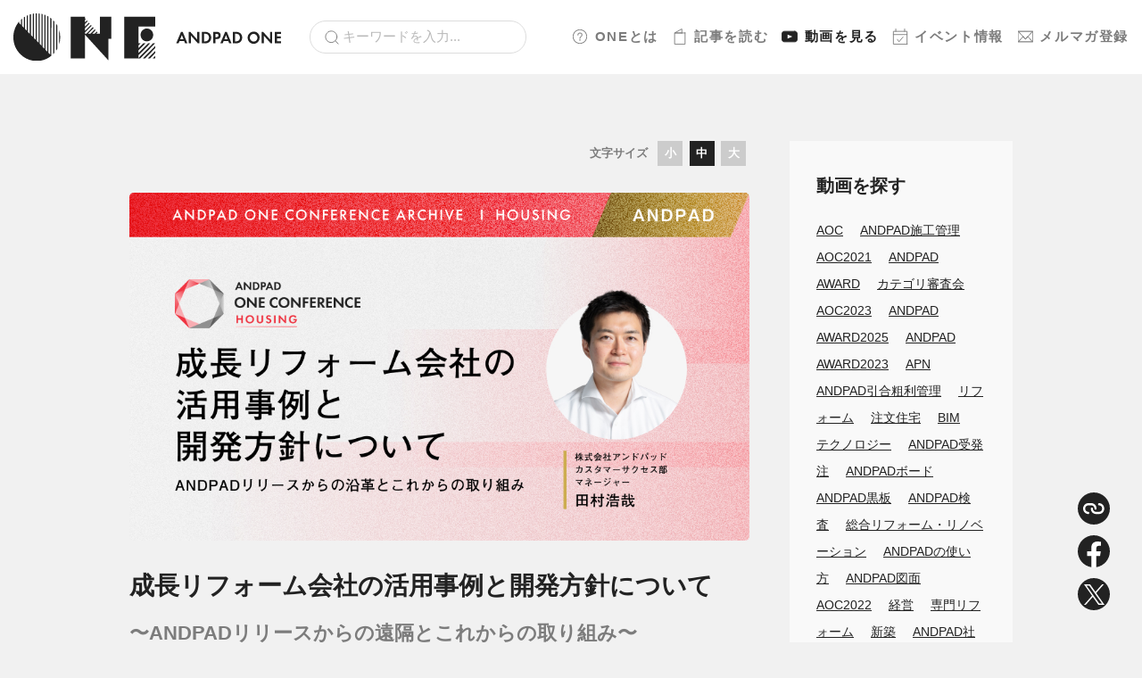

--- FILE ---
content_type: text/html; charset=UTF-8
request_url: https://one.andpad.jp/movies/3684/
body_size: 10046
content:
<!doctype html>
<html>
  <head>
    <meta charset="utf-8">
    <meta name="viewport" content="width=device-width, initial-scale=1.0">
    <script type="text/javascript" src="//typesquare.com/3/tsst/script/ja/typesquare.js?63c75c8d5ac444d9b6ae4618ac1e02e5" charset="utf-8"></script>
    <link rel="stylesheet" href="https://one.andpad.jp/wp-content/themes/andpad-one-theme-20250530.095122/assets/dist/stylesheets/style.css">
    <link rel="icon" href="https://one.andpad.jp/wp-content/themes/andpad-one-theme-20250530.095122/assets/dist/images/favicon.ico" />
    <link rel="apple-touch-icon" sizes="180x180" href="https://one.andpad.jp/wp-content/themes/andpad-one-theme-20250530.095122/assets/dist/images/apple-touch-icon.png">
    <script src="https://sdk.form.run/js/v2/formrun.js"></script>
    <!-- Google Tag Manager -->
    <script>(function(w,d,s,l,i){w[l]=w[l]||[];w[l].push({'gtm.start':
    new Date().getTime(),event:'gtm.js'});var f=d.getElementsByTagName(s)[0],
    j=d.createElement(s),dl=l!='dataLayer'?'&l='+l:'';j.async=true;j.src=
    'https://www.googletagmanager.com/gtm.js?id='+i+dl;f.parentNode.insertBefore(j,f);
    })(window,document,'script','dataLayer','GTM-P77G3CS');</script>
    <!-- End Google Tag Manager -->
    <meta name='robots' content='index, follow, max-image-preview:large, max-snippet:-1, max-video-preview:-1' />
	<style>img:is([sizes="auto" i], [sizes^="auto," i]) { contain-intrinsic-size: 3000px 1500px }</style>
	
	<!-- This site is optimized with the Yoast SEO plugin v19.8 - https://yoast.com/wordpress/plugins/seo/ -->
	<title>成長リフォーム会社の活用事例と開発方針について | ANDPAD ONE</title>
	<meta name="description" content="建築 / 建設 × テクノロジーで、「幸せを築く人を、幸せに。」するアンドパッドがお届けする、“ANDPAD ONE" />
	<link rel="canonical" href="https://one.andpad.jp/movies/3684/" />
	<meta property="og:locale" content="ja_JP" />
	<meta property="og:type" content="article" />
	<meta property="og:title" content="成長リフォーム会社の活用事例と開発方針について | ANDPAD ONE" />
	<meta property="og:description" content="建築 / 建設 × テクノロジーで、「幸せを築く人を、幸せに。」するアンドパッドがお届けする、“ANDPAD ONE" />
	<meta property="og:url" content="https://one.andpad.jp/movies/3684/" />
	<meta property="og:site_name" content="ANDPAD ONE" />
	<meta property="article:modified_time" content="2024-10-25T05:51:45+00:00" />
	<meta property="og:image" content="https://one.andpad.jp/wp-content/uploads/2023/01/conference_ANDPAD-Upcoming03_D2-9_h.jpg" />
	<meta property="og:image:width" content="980" />
	<meta property="og:image:height" content="550" />
	<meta property="og:image:type" content="image/jpeg" />
	<meta name="twitter:card" content="summary_large_image" />
	<meta name="twitter:label1" content="推定読み取り時間" />
	<meta name="twitter:data1" content="2分" />
	<script type="application/ld+json" class="yoast-schema-graph">{"@context":"https://schema.org","@graph":[{"@type":"WebPage","@id":"https://one.andpad.jp/movies/3684/","url":"https://one.andpad.jp/movies/3684/","name":"成長リフォーム会社の活用事例と開発方針について | ANDPAD ONE","isPartOf":{"@id":"https://one.andpad.jp/#website"},"primaryImageOfPage":{"@id":"https://one.andpad.jp/movies/3684/#primaryimage"},"image":{"@id":"https://one.andpad.jp/movies/3684/#primaryimage"},"thumbnailUrl":"https://one.andpad.jp/wp-content/uploads/2023/01/conference_ANDPAD-Upcoming03_D2-9_h.jpg","datePublished":"2022-05-12T04:45:50+00:00","dateModified":"2024-10-25T05:51:45+00:00","description":"建築 / 建設 × テクノロジーで、「幸せを築く人を、幸せに。」するアンドパッドがお届けする、“ANDPAD ONE","breadcrumb":{"@id":"https://one.andpad.jp/movies/3684/#breadcrumb"},"inLanguage":"ja","potentialAction":[{"@type":"ReadAction","target":["https://one.andpad.jp/movies/3684/"]}]},{"@type":"ImageObject","inLanguage":"ja","@id":"https://one.andpad.jp/movies/3684/#primaryimage","url":"https://one.andpad.jp/wp-content/uploads/2023/01/conference_ANDPAD-Upcoming03_D2-9_h.jpg","contentUrl":"https://one.andpad.jp/wp-content/uploads/2023/01/conference_ANDPAD-Upcoming03_D2-9_h.jpg","width":980,"height":550},{"@type":"BreadcrumbList","@id":"https://one.andpad.jp/movies/3684/#breadcrumb","itemListElement":[{"@type":"ListItem","position":1,"name":"ホーム","item":"https://one.andpad.jp/"},{"@type":"ListItem","position":2,"name":"動画","item":"https://one.andpad.jp/movies/"},{"@type":"ListItem","position":3,"name":"成長リフォーム会社の活用事例と開発方針について"}]},{"@type":"WebSite","@id":"https://one.andpad.jp/#website","url":"https://one.andpad.jp/","name":"ANDPAD ONE","description":"建設DXや建設経営、現場管理において価値あるナレッジやコンテンツを提供するANDPADユーザーコミュニティです。","potentialAction":[{"@type":"SearchAction","target":{"@type":"EntryPoint","urlTemplate":"https://one.andpad.jp/?s={search_term_string}"},"query-input":"required name=search_term_string"}],"inLanguage":"ja"}]}</script>
	<!-- / Yoast SEO plugin. -->


<style id='classic-theme-styles-inline-css' type='text/css'>
/*! This file is auto-generated */
.wp-block-button__link{color:#fff;background-color:#32373c;border-radius:9999px;box-shadow:none;text-decoration:none;padding:calc(.667em + 2px) calc(1.333em + 2px);font-size:1.125em}.wp-block-file__button{background:#32373c;color:#fff;text-decoration:none}
</style>
<style id='global-styles-inline-css' type='text/css'>
:root{--wp--preset--aspect-ratio--square: 1;--wp--preset--aspect-ratio--4-3: 4/3;--wp--preset--aspect-ratio--3-4: 3/4;--wp--preset--aspect-ratio--3-2: 3/2;--wp--preset--aspect-ratio--2-3: 2/3;--wp--preset--aspect-ratio--16-9: 16/9;--wp--preset--aspect-ratio--9-16: 9/16;--wp--preset--color--black: #000000;--wp--preset--color--cyan-bluish-gray: #abb8c3;--wp--preset--color--white: #ffffff;--wp--preset--color--pale-pink: #f78da7;--wp--preset--color--vivid-red: #cf2e2e;--wp--preset--color--luminous-vivid-orange: #ff6900;--wp--preset--color--luminous-vivid-amber: #fcb900;--wp--preset--color--light-green-cyan: #7bdcb5;--wp--preset--color--vivid-green-cyan: #00d084;--wp--preset--color--pale-cyan-blue: #8ed1fc;--wp--preset--color--vivid-cyan-blue: #0693e3;--wp--preset--color--vivid-purple: #9b51e0;--wp--preset--gradient--vivid-cyan-blue-to-vivid-purple: linear-gradient(135deg,rgba(6,147,227,1) 0%,rgb(155,81,224) 100%);--wp--preset--gradient--light-green-cyan-to-vivid-green-cyan: linear-gradient(135deg,rgb(122,220,180) 0%,rgb(0,208,130) 100%);--wp--preset--gradient--luminous-vivid-amber-to-luminous-vivid-orange: linear-gradient(135deg,rgba(252,185,0,1) 0%,rgba(255,105,0,1) 100%);--wp--preset--gradient--luminous-vivid-orange-to-vivid-red: linear-gradient(135deg,rgba(255,105,0,1) 0%,rgb(207,46,46) 100%);--wp--preset--gradient--very-light-gray-to-cyan-bluish-gray: linear-gradient(135deg,rgb(238,238,238) 0%,rgb(169,184,195) 100%);--wp--preset--gradient--cool-to-warm-spectrum: linear-gradient(135deg,rgb(74,234,220) 0%,rgb(151,120,209) 20%,rgb(207,42,186) 40%,rgb(238,44,130) 60%,rgb(251,105,98) 80%,rgb(254,248,76) 100%);--wp--preset--gradient--blush-light-purple: linear-gradient(135deg,rgb(255,206,236) 0%,rgb(152,150,240) 100%);--wp--preset--gradient--blush-bordeaux: linear-gradient(135deg,rgb(254,205,165) 0%,rgb(254,45,45) 50%,rgb(107,0,62) 100%);--wp--preset--gradient--luminous-dusk: linear-gradient(135deg,rgb(255,203,112) 0%,rgb(199,81,192) 50%,rgb(65,88,208) 100%);--wp--preset--gradient--pale-ocean: linear-gradient(135deg,rgb(255,245,203) 0%,rgb(182,227,212) 50%,rgb(51,167,181) 100%);--wp--preset--gradient--electric-grass: linear-gradient(135deg,rgb(202,248,128) 0%,rgb(113,206,126) 100%);--wp--preset--gradient--midnight: linear-gradient(135deg,rgb(2,3,129) 0%,rgb(40,116,252) 100%);--wp--preset--font-size--small: 13px;--wp--preset--font-size--medium: 20px;--wp--preset--font-size--large: 36px;--wp--preset--font-size--x-large: 42px;--wp--preset--spacing--20: 0.44rem;--wp--preset--spacing--30: 0.67rem;--wp--preset--spacing--40: 1rem;--wp--preset--spacing--50: 1.5rem;--wp--preset--spacing--60: 2.25rem;--wp--preset--spacing--70: 3.38rem;--wp--preset--spacing--80: 5.06rem;--wp--preset--shadow--natural: 6px 6px 9px rgba(0, 0, 0, 0.2);--wp--preset--shadow--deep: 12px 12px 50px rgba(0, 0, 0, 0.4);--wp--preset--shadow--sharp: 6px 6px 0px rgba(0, 0, 0, 0.2);--wp--preset--shadow--outlined: 6px 6px 0px -3px rgba(255, 255, 255, 1), 6px 6px rgba(0, 0, 0, 1);--wp--preset--shadow--crisp: 6px 6px 0px rgba(0, 0, 0, 1);}:where(.is-layout-flex){gap: 0.5em;}:where(.is-layout-grid){gap: 0.5em;}body .is-layout-flex{display: flex;}.is-layout-flex{flex-wrap: wrap;align-items: center;}.is-layout-flex > :is(*, div){margin: 0;}body .is-layout-grid{display: grid;}.is-layout-grid > :is(*, div){margin: 0;}:where(.wp-block-columns.is-layout-flex){gap: 2em;}:where(.wp-block-columns.is-layout-grid){gap: 2em;}:where(.wp-block-post-template.is-layout-flex){gap: 1.25em;}:where(.wp-block-post-template.is-layout-grid){gap: 1.25em;}.has-black-color{color: var(--wp--preset--color--black) !important;}.has-cyan-bluish-gray-color{color: var(--wp--preset--color--cyan-bluish-gray) !important;}.has-white-color{color: var(--wp--preset--color--white) !important;}.has-pale-pink-color{color: var(--wp--preset--color--pale-pink) !important;}.has-vivid-red-color{color: var(--wp--preset--color--vivid-red) !important;}.has-luminous-vivid-orange-color{color: var(--wp--preset--color--luminous-vivid-orange) !important;}.has-luminous-vivid-amber-color{color: var(--wp--preset--color--luminous-vivid-amber) !important;}.has-light-green-cyan-color{color: var(--wp--preset--color--light-green-cyan) !important;}.has-vivid-green-cyan-color{color: var(--wp--preset--color--vivid-green-cyan) !important;}.has-pale-cyan-blue-color{color: var(--wp--preset--color--pale-cyan-blue) !important;}.has-vivid-cyan-blue-color{color: var(--wp--preset--color--vivid-cyan-blue) !important;}.has-vivid-purple-color{color: var(--wp--preset--color--vivid-purple) !important;}.has-black-background-color{background-color: var(--wp--preset--color--black) !important;}.has-cyan-bluish-gray-background-color{background-color: var(--wp--preset--color--cyan-bluish-gray) !important;}.has-white-background-color{background-color: var(--wp--preset--color--white) !important;}.has-pale-pink-background-color{background-color: var(--wp--preset--color--pale-pink) !important;}.has-vivid-red-background-color{background-color: var(--wp--preset--color--vivid-red) !important;}.has-luminous-vivid-orange-background-color{background-color: var(--wp--preset--color--luminous-vivid-orange) !important;}.has-luminous-vivid-amber-background-color{background-color: var(--wp--preset--color--luminous-vivid-amber) !important;}.has-light-green-cyan-background-color{background-color: var(--wp--preset--color--light-green-cyan) !important;}.has-vivid-green-cyan-background-color{background-color: var(--wp--preset--color--vivid-green-cyan) !important;}.has-pale-cyan-blue-background-color{background-color: var(--wp--preset--color--pale-cyan-blue) !important;}.has-vivid-cyan-blue-background-color{background-color: var(--wp--preset--color--vivid-cyan-blue) !important;}.has-vivid-purple-background-color{background-color: var(--wp--preset--color--vivid-purple) !important;}.has-black-border-color{border-color: var(--wp--preset--color--black) !important;}.has-cyan-bluish-gray-border-color{border-color: var(--wp--preset--color--cyan-bluish-gray) !important;}.has-white-border-color{border-color: var(--wp--preset--color--white) !important;}.has-pale-pink-border-color{border-color: var(--wp--preset--color--pale-pink) !important;}.has-vivid-red-border-color{border-color: var(--wp--preset--color--vivid-red) !important;}.has-luminous-vivid-orange-border-color{border-color: var(--wp--preset--color--luminous-vivid-orange) !important;}.has-luminous-vivid-amber-border-color{border-color: var(--wp--preset--color--luminous-vivid-amber) !important;}.has-light-green-cyan-border-color{border-color: var(--wp--preset--color--light-green-cyan) !important;}.has-vivid-green-cyan-border-color{border-color: var(--wp--preset--color--vivid-green-cyan) !important;}.has-pale-cyan-blue-border-color{border-color: var(--wp--preset--color--pale-cyan-blue) !important;}.has-vivid-cyan-blue-border-color{border-color: var(--wp--preset--color--vivid-cyan-blue) !important;}.has-vivid-purple-border-color{border-color: var(--wp--preset--color--vivid-purple) !important;}.has-vivid-cyan-blue-to-vivid-purple-gradient-background{background: var(--wp--preset--gradient--vivid-cyan-blue-to-vivid-purple) !important;}.has-light-green-cyan-to-vivid-green-cyan-gradient-background{background: var(--wp--preset--gradient--light-green-cyan-to-vivid-green-cyan) !important;}.has-luminous-vivid-amber-to-luminous-vivid-orange-gradient-background{background: var(--wp--preset--gradient--luminous-vivid-amber-to-luminous-vivid-orange) !important;}.has-luminous-vivid-orange-to-vivid-red-gradient-background{background: var(--wp--preset--gradient--luminous-vivid-orange-to-vivid-red) !important;}.has-very-light-gray-to-cyan-bluish-gray-gradient-background{background: var(--wp--preset--gradient--very-light-gray-to-cyan-bluish-gray) !important;}.has-cool-to-warm-spectrum-gradient-background{background: var(--wp--preset--gradient--cool-to-warm-spectrum) !important;}.has-blush-light-purple-gradient-background{background: var(--wp--preset--gradient--blush-light-purple) !important;}.has-blush-bordeaux-gradient-background{background: var(--wp--preset--gradient--blush-bordeaux) !important;}.has-luminous-dusk-gradient-background{background: var(--wp--preset--gradient--luminous-dusk) !important;}.has-pale-ocean-gradient-background{background: var(--wp--preset--gradient--pale-ocean) !important;}.has-electric-grass-gradient-background{background: var(--wp--preset--gradient--electric-grass) !important;}.has-midnight-gradient-background{background: var(--wp--preset--gradient--midnight) !important;}.has-small-font-size{font-size: var(--wp--preset--font-size--small) !important;}.has-medium-font-size{font-size: var(--wp--preset--font-size--medium) !important;}.has-large-font-size{font-size: var(--wp--preset--font-size--large) !important;}.has-x-large-font-size{font-size: var(--wp--preset--font-size--x-large) !important;}
:where(.wp-block-post-template.is-layout-flex){gap: 1.25em;}:where(.wp-block-post-template.is-layout-grid){gap: 1.25em;}
:where(.wp-block-columns.is-layout-flex){gap: 2em;}:where(.wp-block-columns.is-layout-grid){gap: 2em;}
:root :where(.wp-block-pullquote){font-size: 1.5em;line-height: 1.6;}
</style>
<link rel='stylesheet' id='style_login_widget-css' href='https://one.andpad.jp/wp-content/plugins/miniorange-login-with-eve-online-google-facebook/css/style_login_widget.min.css?ver=6.25.4' type='text/css' media='all' />
<link rel="https://api.w.org/" href="https://one.andpad.jp/wp-json/" /><link rel="EditURI" type="application/rsd+xml" title="RSD" href="https://one.andpad.jp/xmlrpc.php?rsd" />
<meta name="generator" content="WordPress 6.8.3" />
<link rel='shortlink' href='https://one.andpad.jp/?p=3684' />
<link rel="alternate" title="oEmbed (JSON)" type="application/json+oembed" href="https://one.andpad.jp/wp-json/oembed/1.0/embed?url=https%3A%2F%2Fone.andpad.jp%2Fmovies%2F3684" />
<link rel="alternate" title="oEmbed (XML)" type="text/xml+oembed" href="https://one.andpad.jp/wp-json/oembed/1.0/embed?url=https%3A%2F%2Fone.andpad.jp%2Fmovies%2F3684&#038;format=xml" />
    <script>
    window.dataLayer = window.dataLayer || [];
    dataLayer.push({
        'event': 'user_data_loaded',
        'user_logged_in': false
    });
    </script>
      </head>
  <body>
    <div class="l-wrapper">
      <div class="l-header">
        <div class="l-header__brand">
          <a href="https://one.andpad.jp/">
            <img src="https://one.andpad.jp/wp-content/themes/andpad-one-theme-20250530.095122/assets/dist/images/logo.svg" class="u-d-none u-d-md-block" alt="ANDPAD ONE" width="300">
            <img src="https://one.andpad.jp/wp-content/themes/andpad-one-theme-20250530.095122/assets/dist/images/logo-sm.svg" class="u-d-md-none" alt="ANDPAD ONE" width="120">
          </a>
        </div>
        <div class="l-header__search">
          <form role="search" method="get" id="searchform" action="https://one.andpad.jp/">
            <div class="c-form u-mb-0">
              <input type="search" class="c-form__search" value="" name="s" id="s" placeholder="キーワードを入力...">
            </div>
          </form>
        </div>
        <nav class="l-header__nav">
                                <a href="https://one.andpad.jp/about/"><img src="https://one.andpad.jp/wp-content/themes/andpad-one-theme-20250530.095122/assets/dist/images/icon-sidebar-about.svg" width="18">ONEとは</a>
          
                      <a href="https://one.andpad.jp/magazine/"><img src="https://one.andpad.jp/wp-content/themes/andpad-one-theme-20250530.095122/assets/dist/images/icon-sidebar-magazine.svg" width="18">記事<span class="u-d-none u-d-lg-inline">を読む</span></a>
                                <a href="https://one.andpad.jp/movies/" class="is-active"><img src="https://one.andpad.jp/wp-content/themes/andpad-one-theme-20250530.095122/assets/dist/images/icon-sidebar-movie-active.svg" width="18">動画<span class="u-d-none u-d-lg-inline">を見る</span></a>
                                <a href="https://one.andpad.jp/events/"><img src="https://one.andpad.jp/wp-content/themes/andpad-one-theme-20250530.095122/assets/dist/images/icon-sidebar-event.svg" width="18">イベント<span class="u-d-none u-d-lg-inline">情報</span></a>
                                <a href="https://one.andpad.jp/mailmagazine/"><img src="https://one.andpad.jp/wp-content/themes/andpad-one-theme-20250530.095122/assets/dist/images/icon-sidebar-email.svg" width="18">メルマガ<span class="u-d-none u-d-lg-inline">登録</span></a>
          
        </nav>
        <div class="l-header__hamburger p-drawer">
          <div class="p-drawer__inner">
            <button id="js-hamburger" type="button" class="p-hamburger" aria-controls="navigation" aria-expanded="false" aria-label="メニューを開く">
              <span class="p-hamburger__line"></span>
              <span class="p-hamburger__text"></span>
            </button>
            <div class="p-drawer__nav-area js-nav-area" id="navigation">
              <nav id="js-global-navigation" class="p-drawer-navigation">
                <ul class="p-drawer-navigation__list">
                  <li><a href="https://one.andpad.jp" class="p-drawer-navigation__link">ホーム</a></li>
                  <li><a href="https://one.andpad.jp/about/" class="p-drawer-navigation__link"><img src="https://one.andpad.jp/wp-content/themes/andpad-one-theme-20250530.095122/assets/dist/images/icon-sidebar-about.svg" width="18" class="p-drawer-navigation__icon">ONEとは</a></li>
                  <li>
                    <button type="button" class="p-drawer-navigation__link is-accordion js-sp-accordion-trigger" aria-expanded = 'false' aria-controls="accordion1">
                    <img src="https://one.andpad.jp/wp-content/themes/andpad-one-theme-20250530.095122/assets/dist/images/icon-sidebar-magazine.svg" width="18" class="p-drawer-navigation__icon">記事を読む
                    </button>
                                        <div id="accordion1" class="p-drawer-accordion js-accordion">
                      <ul class="p-drawer-accordion__list">
                        <li><a href="https://one.andpad.jp/magazine/" class="p-drawer-accordion__link">記事ページTOP</a></li>
                                                  <li>
                            <a href="https://one.andpad.jp/magazine/category/houses" class="p-drawer-accordion__link">住宅</a>
                          </li>
                                                  <li>
                            <a href="https://one.andpad.jp/magazine/category/specialty_contractor" class="p-drawer-accordion__link">専門工事</a>
                          </li>
                                                  <li>
                            <a href="https://one.andpad.jp/magazine/category/general_contractor" class="p-drawer-accordion__link">ゼネコン・オーナー</a>
                          </li>
                                                  <li>
                            <a href="https://one.andpad.jp/magazine/category/infrastructure" class="p-drawer-accordion__link">インフラ</a>
                          </li>
                                                  <li>
                            <a href="https://one.andpad.jp/magazine/category/manufacturing" class="p-drawer-accordion__link">メーカー・流通</a>
                          </li>
                                                  <li>
                            <a href="https://one.andpad.jp/magazine/category/trend" class="p-drawer-accordion__link">トレンド</a>
                          </li>
                                                  <li>
                            <a href="https://one.andpad.jp/magazine/category/andpad" class="p-drawer-accordion__link">ANDPAD・AWARD</a>
                          </li>
                                                                                                                                                                                        <li><a href="https://one.andpad.jp/magazine/posts/feature/guide/">ANDPADの使い方</a></li>
                                                                                                                                            <li><a href="https://one.andpad.jp/magazine/posts/feature/event-report/">イベントレポート</a></li>
                                                                                                                                            <li><a href="https://one.andpad.jp/magazine/posts/feature/community-topics/">コミュニティトピック</a></li>
                                                                                                                                            <li><a href="https://one.andpad.jp/magazine/posts/feature/column/">コラム記事</a></li>
                                                                                                                                            <li><a href="https://one.andpad.jp/magazine/posts/feature/user-interview/">ユーザーインタビュー</a></li>
                                                                                                                                            <li><a href="https://one.andpad.jp/magazine/posts/feature/knowledge/">業界ノウハウ</a></li>
                                                                                                    </ul>
                    </div>
                  </li>
                  <li>
                    <button type="button" class="p-drawer-navigation__link is-accordion js-sp-accordion-trigger" aria-expanded = 'false' aria-controls="accordion2">
                    <img src="https://one.andpad.jp/wp-content/themes/andpad-one-theme-20250530.095122/assets/dist/images/icon-sidebar-movie.svg" width="18" class="p-drawer-navigation__icon">動画を見る
                    </button>
                    <div id="accordion2" class="p-drawer-accordion js-accordion">
                      <ul class="p-drawer-accordion__list">
                        <li><a href="https://one.andpad.jp/movies/" class="p-drawer-accordion__link">動画ページTOP</a></li>
                                                                          <li>
                            <a href="https://one.andpad.jp/movies/category/houses" class="p-drawer-accordion__link ">住宅</a>
                          </li>
                                                  <li>
                            <a href="https://one.andpad.jp/movies/category/specialty_contractor" class="p-drawer-accordion__link ">専門工事</a>
                          </li>
                                                  <li>
                            <a href="https://one.andpad.jp/movies/category/general_contractor" class="p-drawer-accordion__link ">ゼネコン・オーナー</a>
                          </li>
                                                  <li>
                            <a href="https://one.andpad.jp/movies/category/infrastructure" class="p-drawer-accordion__link ">インフラ</a>
                          </li>
                                                  <li>
                            <a href="https://one.andpad.jp/movies/category/manufacturing" class="p-drawer-accordion__link ">メーカー・流通</a>
                          </li>
                                                  <li>
                            <a href="https://one.andpad.jp/movies/category/trend" class="p-drawer-accordion__link ">トレンド</a>
                          </li>
                                                  <li>
                            <a href="https://one.andpad.jp/movies/category/andpad" class="p-drawer-accordion__link ">ANDPAD・AWARD</a>
                          </li>
                                                                                                                                                                                        <li><a href="https://one.andpad.jp/magazine/movies/feature/product-news/">ANDPAD Product News</a></li>
                                                                                                                                            <li><a href="https://one.andpad.jp/magazine/movies/feature/andpad-guide/">ANDPADの使い方</a></li>
                                                                                                                                            <li><a href="https://one.andpad.jp/magazine/movies/feature/event-archive/">イベントアーカイブ</a></li>
                                                                                                                                            <li><a href="https://one.andpad.jp/magazine/movies/feature/community-topic/">コミュニティトピック</a></li>
                                                                                                                                            <li><a href="https://one.andpad.jp/magazine/movies/feature/seminar-archive/">セミナーアーカイブ</a></li>
                                                                              
                      </ul>
                    </div>
                  </li>
                  <li><a href="https://one.andpad.jp/events/" class="p-drawer-navigation__link"><img src="https://one.andpad.jp/wp-content/themes/andpad-one-theme-20250530.095122/assets/dist/images/icon-sidebar-event.svg" width="18" class="p-drawer-navigation__icon">イベント情報</a></li>
                  <li><a href="https://one.andpad.jp/mailmagazine/" class="p-drawer-navigation__link"><img src="https://one.andpad.jp/wp-content/themes/andpad-one-theme-20250530.095122/assets/dist/images/icon-sidebar-email.svg" width="18" class="p-drawer-navigation__icon">メルマガ登録</a></li>
                  <li><a href="https://one.andpad.jp/contact/" class="p-drawer-navigation__link">ご意見・ご感想</a></li>
                  <li><a href="https://andpad.co.jp/" class="p-drawer-navigation__link">運営会社</a></li>
                  <li><a href="https://andpad.jp/privacy" class="p-drawer-navigation__link">プライバシーポリシー</a></li>
                </ul>
                <div id="js-focus-trap" tabindex="0"></div>
              </nav>
            </div>
          </div>
        </div>
      </div>
    </div>
<main class="l-main">
  <div class="c-container c-container--lg">
    <div class="l-content">
      <div class="l-content__main">
                  <article class="l-article" id="js-font-size-container">
            <div class="p-changer">
  <div class="p-changer__heading">文字サイズ</div>
  <div class="p-changer__nav">
    <div class="p-changer__item" id="js-font-size-small">小</div>
    <div class="p-changer__item is-active" id="js-font-size-normal">中</div>
    <div class="p-changer__item" id="js-font-size-large">大</div>
  </div>
</div>
                          <div class="l-article__eyecatch"><img src="https://one.andpad.jp/wp-content/uploads/2023/01/conference_ANDPAD-Upcoming03_D2-9_h.jpg" alt=""></div>
                        <header class="l-article__header">
              <h1 class="l-article__heading">成長リフォーム会社の活用事例と開発方針について</h1>
                              <p class="l-article__sub-heading">〜ANDPADリリースからの遠隔とこれからの取り組み〜</p>
                                          <ul class="l-article__attribute u-list-inline">
                                                                      <li><a href="/movies/category/andpad" class="c-label">ANDPAD・AWARD</a></li>
                                                                                    <li><span class="c-lock">ユーザー限定</span></li>
                                <li><time>2022年5月12日</time></li>
              </ul>
                                            <ul class="l-article__tags u-list-inline">
                                      <li><a href="/movies/tag/andpad%e5%bc%95%e5%90%88%e7%b2%97%e5%88%a9%e7%ae%a1%e7%90%86" class="c-tag">ANDPAD引合粗利管理</a></li>
                                      <li><a href="/movies/tag/aoc" class="c-tag">AOC</a></li>
                                      <li><a href="/movies/tag/aoc2021" class="c-tag">AOC2021</a></li>
                                  </ul>
                          </header>
                          <div class="p-login">
  <div class="p-login__heading">こちらのページは<br><strong>ANDPAD IDをお持ちのユーザー限定</strong><br>のページになります。</div>
  <div class="p-login__content">ANDPAD IDでのログインを<br class="u-d-sm-none">お願いいたします。</div>
  <ul class="p-login__buttons">
    <li><a href="https://one.andpad.jp/?option=oauthredirect&amp;app_name=ANDPAD" class="c-button c-button--primary c-button--rounded">ANDPAD IDでログイン</a></li>
    <li><a href="https://one.andpad.jp/about/" class="u-text-underline">IDをお持ちでない方はこちら</a></li>
  </ul>
</div>
                      </article>
          <div class="p-share">
  <div class="p-share__item"><a href="javascript:void(0);" class="js-copy-url"><img src="https://one.andpad.jp/wp-content/themes/andpad-one-theme-20250530.095122/assets/dist/images/btn-link.svg" alt="リンクをコピー"></a></div>
  <div class="p-share__item"><a href="https://www.facebook.com/sharer/sharer.php?u=https://one.andpad.jp/movies/3684"><img src="https://one.andpad.jp/wp-content/themes/andpad-one-theme-20250530.095122/assets/dist/images/btn-facebook.svg" alt="Facebook"></a></div>
  <div class="p-share__item"><a href="http://twitter.com/share?text=%E6%88%90%E9%95%B7%E3%83%AA%E3%83%95%E3%82%A9%E3%83%BC%E3%83%A0%E4%BC%9A%E7%A4%BE%E3%81%AE%E6%B4%BB%E7%94%A8%E4%BA%8B%E4%BE%8B%E3%81%A8%E9%96%8B%E7%99%BA%E6%96%B9%E9%87%9D%E3%81%AB%E3%81%A4%E3%81%84%E3%81%A6&url=https://one.andpad.jp/movies/3684" rel="nofollow"><img src="https://one.andpad.jp/wp-content/themes/andpad-one-theme-20250530.095122/assets/dist/images/btn-x.svg" alt="X"></a></div>
</div>
<script>
  const button = document.querySelector(".js-copy-url");
  button.addEventListener("click", (e) => {
    e.preventDefault();
    const input = document.createElement("input");
    input.value = location.href;
    document.body.appendChild(input);
    input.select();
    document.execCommand("copy");
    input.remove();
    alert('クリップボードにURLをコピーしました');
  });
</script>
                                <hr>
            <div class="c-section">
              <div class="c-heading">RELATED<small>関連動画</small></div>
              <div class="c-row">
                                  <div class="c-col c-col--xs-6">
                    <div class="p-post p-post--md u-mb-3">
                      <div class="p-post__content">
  <div class="p-post__heading">
    <a href="https://one.andpad.jp/movies/3486" class="p-post__heading__title">MEP設計の最前線とこれから</a>
          <a href="https://one.andpad.jp/movies/3486" class="p-post__heading__eyecatch"><img src="https://one.andpad.jp/wp-content/uploads/2022/03/conference_Design-Tech_D2-2_b.jpg" alt=""></a>
      </div>
      <a href="https://one.andpad.jp/movies/3486" class="p-post__sub-heading">〜実空間とつながる、デジタルツインによる維持管理アプローチ〜</a>
      <ul class="p-post__attribute u-list-inline">
                  <li><span class="c-lock">ユーザー限定</span></li>
        <li><time>2022年3月18日</time></li>
  </ul>
</div>
  <div class="p-post__eyecatch">
    <a href="https://one.andpad.jp/movies/3486"><img src="https://one.andpad.jp/wp-content/uploads/2022/03/conference_Design-Tech_D2-2_b.jpg" alt=""></a>
  </div>
                    </div>
                  </div>
                                  <div class="c-col c-col--xs-6">
                    <div class="p-post p-post--md u-mb-3">
                      <div class="p-post__content">
  <div class="p-post__heading">
    <a href="https://one.andpad.jp/movies/3864" class="p-post__heading__title">ハウジング・カンファレンス総括</a>
          <a href="https://one.andpad.jp/movies/3864" class="p-post__heading__eyecatch"><img src="https://one.andpad.jp/wp-content/uploads/2022/12/conference_Closing-AfterTalk_D3-9_h.jpg" alt=""></a>
      </div>
      <a href="https://one.andpad.jp/movies/3864" class="p-post__sub-heading">住宅DXのこれからについて</a>
      <ul class="p-post__attribute u-list-inline">
                  <li><span class="c-lock">ユーザー限定</span></li>
        <li><time>2022年6月09日</time></li>
  </ul>
</div>
  <div class="p-post__eyecatch">
    <a href="https://one.andpad.jp/movies/3864"><img src="https://one.andpad.jp/wp-content/uploads/2022/12/conference_Closing-AfterTalk_D3-9_h.jpg" alt=""></a>
  </div>
                    </div>
                  </div>
                                  <div class="c-col c-col--xs-6">
                    <div class="p-post p-post--md u-mb-3">
                      <div class="p-post__content">
  <div class="p-post__heading">
    <a href="https://one.andpad.jp/movies/11248" class="p-post__heading__title">お施主様をファン化！ DXで変える施主コミュニケーション戦略</a>
          <a href="https://one.andpad.jp/movies/11248" class="p-post__heading__eyecatch"><img src="https://one.andpad.jp/wp-content/uploads/2024/02/おうちノート_cover-1.jpg" alt=""></a>
      </div>
      <a href="https://one.andpad.jp/movies/11248" class="p-post__sub-heading">「顧客紹介の増加」と「受注率アップ」に繋げるおうちノートとは？</a>
      <ul class="p-post__attribute u-list-inline">
                  <li><span class="c-lock">ユーザー限定</span></li>
        <li><time>2024年2月01日</time></li>
  </ul>
</div>
  <div class="p-post__eyecatch">
    <a href="https://one.andpad.jp/movies/11248"><img src="https://one.andpad.jp/wp-content/uploads/2024/02/おうちノート_cover-1.jpg" alt=""></a>
  </div>
                    </div>
                  </div>
                              </div>
            </div>
                        </div>
      <div class="l-content__aside">
          <div class="p-card p-card--gray u-mb-2">
    <div class="p-card__heading p-card__heading--sm ">動画を探す</div>
    <div class="p-card__content"><div class="tag-cloud c-tag-cloud"><a href="https://one.andpad.jp/movies/tag/aoc/" class="tag-cloud-link c-tag-cloud__item u-mr-1" title="AOC (72 posts)" style="font-size:14px;">AOC</a> <a href="https://one.andpad.jp/movies/tag/andpad/" class="tag-cloud-link c-tag-cloud__item u-mr-1" title="ANDPAD施工管理 (55 posts)" style="font-size:14px;">ANDPAD施工管理</a> <a href="https://one.andpad.jp/movies/tag/aoc/aoc2021/" class="tag-cloud-link c-tag-cloud__item u-mr-1" title="AOC2021 (41 posts)" style="font-size:14px;">AOC2021</a> <a href="https://one.andpad.jp/movies/tag/andpad-award/" class="tag-cloud-link c-tag-cloud__item u-mr-1" title="ANDPAD AWARD (39 posts)" style="font-size:14px;">ANDPAD AWARD</a> <a href="https://one.andpad.jp/movies/tag/examination/" class="tag-cloud-link c-tag-cloud__item u-mr-1" title="カテゴリ審査会 (30 posts)" style="font-size:14px;">カテゴリ審査会</a> <a href="https://one.andpad.jp/movies/tag/aoc/aoc2023/" class="tag-cloud-link c-tag-cloud__item u-mr-1" title="AOC2023 (25 posts)" style="font-size:14px;">AOC2023</a> <a href="https://one.andpad.jp/movies/tag/andpad-award2025/" class="tag-cloud-link c-tag-cloud__item u-mr-1" title="ANDPAD AWARD2025 (23 posts)" style="font-size:14px;">ANDPAD AWARD2025</a> <a href="https://one.andpad.jp/movies/tag/andpad-award2023/" class="tag-cloud-link c-tag-cloud__item u-mr-1" title="ANDPAD AWARD2023 (21 posts)" style="font-size:14px;">ANDPAD AWARD2023</a> <a href="https://one.andpad.jp/movies/tag/apn/" class="tag-cloud-link c-tag-cloud__item u-mr-1" title="APN (18 posts)" style="font-size:14px;">APN</a> <a href="https://one.andpad.jp/movies/tag/andpad%e5%bc%95%e5%90%88%e7%b2%97%e5%88%a9%e7%ae%a1%e7%90%86/" class="tag-cloud-link c-tag-cloud__item u-mr-1" title="ANDPAD引合粗利管理 (16 posts)" style="font-size:14px;">ANDPAD引合粗利管理</a> <a href="https://one.andpad.jp/movies/tag/%e3%83%aa%e3%83%95%e3%82%a9%e3%83%bc%e3%83%a0/" class="tag-cloud-link c-tag-cloud__item u-mr-1" title="リフォーム (13 posts)" style="font-size:14px;">リフォーム</a> <a href="https://one.andpad.jp/movies/tag/%e6%b3%a8%e6%96%87%e4%bd%8f%e5%ae%85/" class="tag-cloud-link c-tag-cloud__item u-mr-1" title="注文住宅 (13 posts)" style="font-size:14px;">注文住宅</a> <a href="https://one.andpad.jp/movies/tag/bim/" class="tag-cloud-link c-tag-cloud__item u-mr-1" title="BIM (12 posts)" style="font-size:14px;">BIM</a> <a href="https://one.andpad.jp/movies/tag/%e3%83%86%e3%82%af%e3%83%8e%e3%83%ad%e3%82%b8%e3%83%bc/" class="tag-cloud-link c-tag-cloud__item u-mr-1" title="テクノロジー (11 posts)" style="font-size:14px;">テクノロジー</a> <a href="https://one.andpad.jp/movies/tag/andpad%e5%8f%97%e7%99%ba%e6%b3%a8/" class="tag-cloud-link c-tag-cloud__item u-mr-1" title="ANDPAD受発注 (10 posts)" style="font-size:14px;">ANDPAD受発注</a> <a href="https://one.andpad.jp/movies/tag/andpad%e3%83%9c%e3%83%bc%e3%83%89/" class="tag-cloud-link c-tag-cloud__item u-mr-1" title="ANDPADボード (8 posts)" style="font-size:14px;">ANDPADボード</a> <a href="https://one.andpad.jp/movies/tag/andpad%e9%bb%92%e6%9d%bf/" class="tag-cloud-link c-tag-cloud__item u-mr-1" title="ANDPAD黒板 (8 posts)" style="font-size:14px;">ANDPAD黒板</a> <a href="https://one.andpad.jp/movies/tag/andpad%e6%a4%9c%e6%9f%bb/" class="tag-cloud-link c-tag-cloud__item u-mr-1" title="ANDPAD検査 (7 posts)" style="font-size:14px;">ANDPAD検査</a> <a href="https://one.andpad.jp/movies/tag/%e7%b7%8f%e5%90%88%e3%83%aa%e3%83%95%e3%82%a9%e3%83%bc%e3%83%a0%e3%83%bb%e3%83%aa%e3%83%8e%e3%83%99%e3%83%bc%e3%82%b7%e3%83%a7%e3%83%b3/" class="tag-cloud-link c-tag-cloud__item u-mr-1" title="総合リフォーム・リノベーション (7 posts)" style="font-size:14px;">総合リフォーム・リノベーション</a> <a href="https://one.andpad.jp/movies/tag/andpad%e3%81%ae%e4%bd%bf%e3%81%84%e6%96%b9/" class="tag-cloud-link c-tag-cloud__item u-mr-1" title="ANDPADの使い方 (7 posts)" style="font-size:14px;">ANDPADの使い方</a> <a href="https://one.andpad.jp/movies/tag/andpad%e5%9b%b3%e9%9d%a2/" class="tag-cloud-link c-tag-cloud__item u-mr-1" title="ANDPAD図面 (6 posts)" style="font-size:14px;">ANDPAD図面</a> <a href="https://one.andpad.jp/movies/tag/aoc/aoc2022/" class="tag-cloud-link c-tag-cloud__item u-mr-1" title="AOC2022 (6 posts)" style="font-size:14px;">AOC2022</a> <a href="https://one.andpad.jp/movies/tag/management/" class="tag-cloud-link c-tag-cloud__item u-mr-1" title="経営 (6 posts)" style="font-size:14px;">経営</a> <a href="https://one.andpad.jp/movies/tag/%e5%b0%82%e9%96%80%e3%83%aa%e3%83%95%e3%82%a9%e3%83%bc%e3%83%a0/" class="tag-cloud-link c-tag-cloud__item u-mr-1" title="専門リフォーム (4 posts)" style="font-size:14px;">専門リフォーム</a> <a href="https://one.andpad.jp/movies/tag/%e6%96%b0%e7%af%89/" class="tag-cloud-link c-tag-cloud__item u-mr-1" title="新築 (4 posts)" style="font-size:14px;">新築</a> <a href="https://one.andpad.jp/movies/tag/andpad%e7%a4%be%e5%86%85%e3%82%bf%e3%82%b9%e3%82%af%e7%ae%a1%e7%90%86/" class="tag-cloud-link c-tag-cloud__item u-mr-1" title="ANDPAD社内タスク管理 (4 posts)" style="font-size:14px;">ANDPAD社内タスク管理</a> <a href="https://one.andpad.jp/movies/tag/%e8%a6%8f%e6%a0%bc%e4%bd%8f%e5%ae%85/" class="tag-cloud-link c-tag-cloud__item u-mr-1" title="規格住宅 (4 posts)" style="font-size:14px;">規格住宅</a> <a href="https://one.andpad.jp/movies/tag/%e5%a1%97%e8%a3%85%e3%83%bb%e5%b1%8b%e6%a0%b9%e3%83%bb%e5%a4%96%e8%a3%85/" class="tag-cloud-link c-tag-cloud__item u-mr-1" title="塗装・屋根・外装 (3 posts)" style="font-size:14px;">塗装・屋根・外装</a> <a href="https://one.andpad.jp/movies/tag/3d%e3%82%b9%e3%82%ad%e3%83%a3%e3%83%b3/" class="tag-cloud-link c-tag-cloud__item u-mr-1" title="3Dスキャン (3 posts)" style="font-size:14px;">3Dスキャン</a> <a href="https://one.andpad.jp/movies/tag/%e9%a1%a7%e5%ae%a2%e6%ba%80%e8%b6%b3/" class="tag-cloud-link c-tag-cloud__item u-mr-1" title="顧客満足 (3 posts)" style="font-size:14px;">顧客満足</a> </div></div>
  </div>
<div class="p-card p-card--gray u-mb-2">
  <div class="p-card__heading p-card__heading--sm">人気記事５選</div>
  <div class="p-card__content">
    <div class="p-post p-post--sm"><div class="p-post__heading"><a href="https://one.andpad.jp/magazine/18295/" class="p-post__heading__title">大一建設｜ 属人化した「監督業務」をDXで再定義</a></div> <div class="p-post__eyecatch"><a href="https://one.andpad.jp/magazine/18295/"><img src="https://one.andpad.jp/wp-content/uploads/2025/04/image20-3.jpg" alt="大一建設｜ 属人化した「監督業務」をDXで再定義"></a></div></div><div class="p-post p-post--sm"><div class="p-post__heading"><a href="https://one.andpad.jp/magazine/17437/" class="p-post__heading__title">ANDPADご利用企業21.6万社の中から選ばれた「DXカンパニー部門入賞企業」を発表！～ANDPAD AWARD 2025～</a></div> <div class="p-post__eyecatch"><a href="https://one.andpad.jp/magazine/17437/"><img src="https://one.andpad.jp/wp-content/uploads/2025/06/DX2025matome_Cover_B-980x550.jpg" alt="ANDPADご利用企業21.6万社の中から選ばれた「DXカンパニー部門入賞企業」を発表！～ANDPAD AWARD 2025～"></a></div></div><div class="p-post p-post--sm"><div class="p-post__heading"><a href="https://one.andpad.jp/magazine/19157/" class="p-post__heading__title">教えて！秋野弁護士！建築業界の法律トラブル相談所＃18</a></div> <div class="p-post__eyecatch"><a href="https://one.andpad.jp/magazine/19157/"><img src="https://one.andpad.jp/wp-content/uploads/2025/05/AkinoSensei18_Cover.jpg" alt="教えて！秋野弁護士！建築業界の法律トラブル相談所＃18"></a></div></div><div class="p-post p-post--sm"><div class="p-post__heading"><a href="https://one.andpad.jp/magazine/19087/" class="p-post__heading__title">ANDPAD AWARD 2025 授賞式　開催レポート</a></div> <div class="p-post__eyecatch"><a href="https://one.andpad.jp/magazine/19087/"><img src="https://one.andpad.jp/wp-content/uploads/2025/06/ANDPAD_AWARD_2025_report_Cover.jpg" alt="ANDPAD AWARD 2025 授賞式　開催レポート"></a></div></div><div class="p-post p-post--sm"><div class="p-post__heading"><a href="https://one.andpad.jp/magazine/9729/" class="p-post__heading__title">今すぐできる！ANDPADにログインしたら最初にやるべき5つの設定 &#038; あるあるお悩み7選</a></div> <div class="p-post__eyecatch"><a href="https://one.andpad.jp/magazine/9729/"><img src="https://one.andpad.jp/wp-content/uploads/2023/10/5つの設定お悩み7選記事_cover.jpg" alt="今すぐできる！ANDPADにログインしたら最初にやるべき5つの設定 &#038; あるあるお悩み7選"></a></div></div>  </div>
</div>
<div class="p-card p-card--gray u-mb-2">
  <div class="p-card__heading p-card__heading--sm">人気動画５選</div>
  <div class="p-card__content">
    <div class="p-post p-post--sm"><div class="p-post__heading"><a href="https://one.andpad.jp/movies/19623" class="p-post__heading__title">ANDPADボードアプリを活用し、現場での予定確認や管理を効率化</a></div> <div class="p-post__eyecatch"><a href="https://one.andpad.jp/movies/19623"><img src="https://one.andpad.jp/wp-content/uploads/2025/06/Apn_2506_-Cover.jpg" alt="ANDPADボードアプリを活用し、現場での予定確認や管理を効率化"></a></div></div><div class="p-post p-post--sm"><div class="p-post__heading"><a href="https://one.andpad.jp/movies/19449" class="p-post__heading__title">ANDPAD AWARD2025 全編～特別アーカイブ～</a></div> <div class="p-post__eyecatch"><a href="https://one.andpad.jp/movies/19449"><img src="https://one.andpad.jp/wp-content/uploads/2025/06/ANDPAD_AWARD_2025_Full-980x550.jpg" alt="ANDPAD AWARD2025 全編～特別アーカイブ～"></a></div></div><div class="p-post p-post--sm"><div class="p-post__heading"><a href="https://one.andpad.jp/movies/1868" class="p-post__heading__title">ANDPAD使い方マニュアル動画　iPhone編</a></div> <div class="p-post__eyecatch"><a href="https://one.andpad.jp/movies/1868"><img src="https://one.andpad.jp/wp-content/uploads/2021/03/ANDPAD使い方マニュアル動画　iPhone編.jpg" alt="ANDPAD使い方マニュアル動画　iPhone編"></a></div></div><div class="p-post p-post--sm"><div class="p-post__heading"><a href="https://one.andpad.jp/movies/10610" class="p-post__heading__title">機能説明講座 ～写真台帳作成とフォルダ10階層設定～</a></div> <div class="p-post__eyecatch"><a href="https://one.andpad.jp/movies/10610"><img src="https://one.andpad.jp/wp-content/uploads/2023/12/スクリーンショット-2023-12-13-121618-980x550.png" alt="機能説明講座 ～写真台帳作成とフォルダ10階層設定～"></a></div></div><div class="p-post p-post--sm"><div class="p-post__heading"><a href="https://one.andpad.jp/movies/1869" class="p-post__heading__title">ANDPAD使い方マニュアル動画　PC編</a></div> <div class="p-post__eyecatch"><a href="https://one.andpad.jp/movies/1869"><img src="https://one.andpad.jp/wp-content/uploads/2022/12/ANDPAD使い方マニュアル動画　PC編-978x550.jpg" alt="ANDPAD使い方マニュアル動画　PC編"></a></div></div>  </div>
</div>
<div class="p-card p-card--gray u-mb-2">
  <div class="p-card__heading p-card__heading--sm">最新イベント</div>
  <div class="p-card__content">
  <div class="p-post p-post--sm"><div class="p-post__heading"><a href="https://one.andpad.jp/events/21703" class="p-post__heading__title">【2025/12/05(金)開催】住宅経営のためのAI会議 in 札幌</a></div><div class="p-post__eyecatch"><a href="https://one.andpad.jp/events/21703"><img src="https://one.andpad.jp/wp-content/uploads/2025/10/20251205_AI会議Sapporo_KV.png" alt="【2025/12/05(金)開催】住宅経営のためのAI会議 in 札幌"></a></div></div>  </div>
</div>
                <a href="https://page.andpad.jp/andpad_award/latest/" class="u-d-block u-mb-2">
          <img src="https://one.andpad.jp/wp-content/uploads/2025/09/30〜-1.png" style="width:100%;" alt="【サイド】ANDPAD AWARD 2026">
        </a>
                      <a href="https://one.andpad.jp/magazine/17437/" class="u-d-block u-mb-2">
          <img src="https://one.andpad.jp/wp-content/uploads/2025/06/DXmatome_One_Banner.png" style="width:100%;" alt="【サイド】ANDPAD AWARD 2025 16社まとめ記事">
        </a>
                      <a href="https://one.andpad.jp/movies/tag/apn/" class="u-d-block u-mb-2">
          <img src="https://one.andpad.jp/wp-content/uploads/2024/11/APN_TOP-Banner@2x-980x327.jpg" style="width:100%;" alt="【サイド】APN">
        </a>
                      <a href="https://one.andpad.jp/magazine/13243/" class="u-d-block u-mb-2">
          <img src="https://one.andpad.jp/wp-content/uploads/2024/11/ANDPAD_DXtorisetsu_banner_2x-980x327.jpg" style="width:100%;" alt="【サイド】DXトリセツ">
        </a>
              </div>
    </div>
  </div>
  <div class="p-breadcrumb-wrapper--lg"><div class="p-breadcrumb"><ol class="p-breadcrumb__container"><li class="p-breadcrumb__item"><a href="https://one.andpad.jp" title="ホーム">ホーム</a></li><li class="p-breadcrumb__item"><a href="https://one.andpad.jp/movies/" title="動画">動画</a></li><li class="p-breadcrumb__item">成長リフォーム会社の活用事例と開発方針について</li></ol></div></div></main>
<div class="p-breadcrumb-wrapper"><div class="p-breadcrumb"><ol class="p-breadcrumb__container"><li class="p-breadcrumb__item"><a href="https://one.andpad.jp" title="ホーム">ホーム</a></li><li class="p-breadcrumb__item"><a href="https://one.andpad.jp/movies/" title="動画">動画</a></li><li class="p-breadcrumb__item">成長リフォーム会社の活用事例と開発方針について</li></ol></div></div>      <div class="l-footer">
        <div class="l-container">
          <div class="l-footer__heading">建築・建設業界の一歩先を伝えるコミュニティサイト</div>
          <div class="l-footer__brand"><a href="https://one.andpad.jp/"><img src="https://one.andpad.jp/wp-content/themes/andpad-one-theme-20250530.095122/assets/dist/images/logo.svg" alt="ANDPAD ONE"></a></div>
          <ul class="l-footer__nav">
          <li><a href="https://andpad.co.jp/">会社概要</a></li>
            <li><a href="https://andpad.jp/privacy">プライバシーポリシー</a></li>
            <li><a href="https://andpad.jp/terms">利用規約</a></li>
            <li><a href="https://one.andpad.jp/contact/">ご意見・ご感想</a></li>
            <li><a href="https://one.andpad.jp/mailmagazine/">メールマガジン登録</a></li>
          </ul>
          <small class="l-footer__copyright">© 2024 ANDPAD Co.,Ltd. All rights reserved.</small>
        </div>
      </div>
      <div class="l-nav">
                <a href="https://one.andpad.jp/" class="l-nav__item"><img src="https://one.andpad.jp/wp-content/themes/andpad-one-theme-20250530.095122/assets/dist/images/icon-sidebar-home.svg">ホーム</a>
                  <a href="https://one.andpad.jp/magazine/" class="l-nav__item"><img src="https://one.andpad.jp/wp-content/themes/andpad-one-theme-20250530.095122/assets/dist/images/icon-sidebar-magazine.svg">記事を読む</a>
                          <a href="https://one.andpad.jp/movies/" class="l-nav__item is-active"><img src="https://one.andpad.jp/wp-content/themes/andpad-one-theme-20250530.095122/assets/dist/images/icon-sidebar-movie-active.svg">動画を見る</a>
                          <a href="https://one.andpad.jp/events/" class="l-nav__item"><img src="https://one.andpad.jp/wp-content/themes/andpad-one-theme-20250530.095122/assets/dist/images/icon-sidebar-event.svg">イベント</a>
                          <a href="https://one.andpad.jp/mailmagazine/" class="l-nav__item"><img src="https://one.andpad.jp/wp-content/themes/andpad-one-theme-20250530.095122/assets/dist/images/icon-sidebar-email.svg">メルマガ</a>
              </div>
    </div>
    <script src="https://one.andpad.jp/wp-content/themes/andpad-one-theme-20250530.095122/assets/dist/javascripts/bundle.js"></script>
    <script type="speculationrules">
{"prefetch":[{"source":"document","where":{"and":[{"href_matches":"\/*"},{"not":{"href_matches":["\/wp-*.php","\/wp-admin\/*","\/wp-content\/uploads\/*","\/wp-content\/*","\/wp-content\/plugins\/*","\/wp-content\/themes\/andpad-one-theme-20250530.095122\/*","\/*\\?(.+)"]}},{"not":{"selector_matches":"a[rel~=\"nofollow\"]"}},{"not":{"selector_matches":".no-prefetch, .no-prefetch a"}}]},"eagerness":"conservative"}]}
</script>
  </body>
</html>


--- FILE ---
content_type: text/css
request_url: https://one.andpad.jp/wp-content/themes/andpad-one-theme-20250530.095122/assets/dist/stylesheets/style.css
body_size: 12372
content:
*,::before,::after{box-sizing:border-box;border-style:solid;border-width:0}html{cursor:default;line-height:1.5;-moz-tab-size:4;-o-tab-size:4;tab-size:4;-webkit-tap-highlight-color:rgba(0,0,0,0);-ms-text-size-adjust:100%;-webkit-text-size-adjust:100%;word-break:break-word}body{margin:0}main{display:block}h1,h2,h3,h4,h5,h6{font-size:inherit;font-weight:inherit;margin:0}dl dl,dl ol,dl ul,ol dl,ul dl{margin:0}ol ol,ol ul,ul ol,ul ul{margin:0}dt{font-weight:inherit}dd{margin-left:0}hr{box-sizing:content-box;height:0;overflow:visible;border-top-width:1px;margin:0;clear:both;color:inherit}pre{font-family:monospace,monospace;font-size:inherit}address{font-style:inherit}a{background-color:rgba(0,0,0,0);text-decoration:none;color:inherit}abbr[title]{-webkit-text-decoration:underline dotted;text-decoration:underline dotted}b,strong{font-weight:bolder}code,kbd,samp{font-family:monospace,monospace;font-size:inherit}small{font-size:80%}sub,sup{font-size:75%;line-height:0;position:relative;vertical-align:baseline}sub{bottom:-0.25em}sup{top:-0.5em}svg,img,embed,object,iframe{vertical-align:bottom}audio,canvas,iframe,img,svg,video{vertical-align:middle}audio,video{display:inline-block}audio:not([controls]){display:none;height:0}iframe{border-style:none}img{border-style:none}svg:not([fill]){fill:currentColor}svg:not(:root){overflow:hidden}table{border-collapse:collapse}button,input,select,textarea{margin:0;-webkit-appearance:none;-moz-appearance:none;appearance:none;vertical-align:middle;color:inherit;font:inherit;background:rgba(0,0,0,0);padding:0;margin:0;border-radius:0;text-align:inherit;text-transform:inherit}button{overflow:visible;text-transform:none}button,[type=button],[type=reset],[type=submit]{-webkit-appearance:button}fieldset{border:1px solid #a0a0a0;padding:.35em .75em .625em}input{overflow:visible}legend{color:inherit;display:table;max-width:100%;white-space:normal}progress{display:inline-block;vertical-align:baseline}select{text-transform:none}textarea{margin:0;overflow:auto;resize:vertical}[type=checkbox],[type=radio]{padding:0}[type=search]{-webkit-appearance:textfield;outline-offset:-2px}::-webkit-inner-spin-button,::-webkit-outer-spin-button{height:auto}::-webkit-input-placeholder{color:inherit;opacity:.54}::-webkit-search-decoration{-webkit-appearance:none}::-webkit-file-upload-button{-webkit-appearance:button;font:inherit}::-moz-focus-inner{border-style:none;padding:0}:-moz-focusring{outline:1px dotted ButtonText}:-moz-ui-invalid{box-shadow:none}details{display:block}dialog{background-color:#fff;border:solid;color:#000;display:block;height:-moz-fit-content;height:-webkit-fit-content;height:fit-content;left:0;margin:auto;padding:1em;position:absolute;right:0;width:-moz-fit-content;width:-webkit-fit-content;width:fit-content}dialog:not([open]){display:none}summary{display:list-item}canvas{display:inline-block}template{display:none}a,area,button,input,label,select,summary,textarea,[tabindex]{touch-action:manipulation}[hidden]{display:none}[aria-busy=true]{cursor:progress}[aria-controls]{cursor:pointer}[aria-disabled=true],[disabled]{cursor:not-allowed}[aria-hidden=false][hidden]{display:initial}[aria-hidden=false][hidden]:not(:focus){clip:rect(0, 0, 0, 0);position:absolute}@font-face{font-family:"futura-pt-bold";src:url("../fonts/futura-pt-bold.woff2") format("woff2")}body{font-family:中ゴシックBBB,"游ゴシック体",YuGothic,"游ゴシック","Yu Gothic","Hiragino Kaku Gothic ProN","Hiragino Sans",sans-serif;font-size:.9375rem;background-color:#f1f1f1;color:#222;line-height:2;font-feature-settings:"palt"}::-moz-selection{background-color:#d9d9d9;color:#222}::selection{background-color:#d9d9d9;color:#222}img{max-width:100%;max-height:auto}ul,ol{padding-left:1.40625rem}ul ul,ul ol,ol ul,ol ol{margin:.9375rem 0}p{margin-top:0;margin-bottom:1.875rem}table th,table td{vertical-align:top}table th{text-align:left;font-weight:normal}a{outline:none}a:hover{color:#666}.l-article__eyecatch{margin-bottom:1.875rem;border-radius:.3rem}.l-article__eyecatch img{border-radius:.3rem}.l-article__header{margin-bottom:2.8125rem}.l-article__heading{font-size:1.75rem;font-weight:bold;margin-bottom:.9375rem;line-height:1.5}.l-article__sub-heading{font-size:1.375rem;font-weight:bold;line-height:1.5;margin-bottom:.9375rem;color:#7c7c7c}.l-article__company{font-weight:bold;margin-bottom:.9375rem;margin-top:0;padding:0;list-style:none;display:flex;flex-wrap:wrap}.l-article__company>li:after{content:",";margin-right:.46875rem}.l-article__company>li:last-child:after{content:"";margin-right:0}.l-article__attribute{display:flex;flex-wrap:wrap;align-items:center;font-size:.8125rem;margin-top:1.875rem}.l-article__tags{color:#7c7c7c;font-size:.8125rem}.l-article__data{font-size:.8125rem;border-collapse:separate;border-spacing:0 .46875rem;margin-bottom:.9375rem}.l-article__data th{border-right:1px solid #ccc;font-weight:bold;width:6rem;padding-right:.9375rem}.l-article__data td{padding-left:.9375rem}.l-article__content{margin:2.8125rem 0}@media screen and (max-width: 767px){.l-article .l-article__heading{font-size:1.375rem}.l-article .l-article__sub-heading{font-size:1.125rem}}.u-bg-dark .l-article__sub-heading,.u-bg-dark .l-article__tags{color:#a2a2a2}.wp-caption.aligncenter{text-align:center}.wp-caption.alignright{float:right;margin:1.875rem 0 1.875rem 1.875rem}.wp-caption.alignleft{float:left;margin:1.875rem 1.875rem 1.875rem 0}.wp-caption-text{margin-top:.9375rem;font-size:.71875rem;text-align:left}.l-content{display:flex}.l-content__aside{width:250px;margin:1.875rem 0 1.875rem 2.8125rem}.l-content__main{flex:1}@media screen and (max-width: 991px){.l-content{flex-direction:column}.l-content__aside{width:100%;margin:1.875rem 0}}.l-footer{text-align:center;font-size:.71875rem;background-color:#fff;padding:1.875rem 0}.l-footer__heading{margin-bottom:.46875rem}.l-footer__brand{margin-bottom:.9375rem}.l-footer__nav{list-style:none;padding:0;margin:0;display:flex;justify-content:center}@media screen and (max-width: 767px){.l-footer__nav{flex-wrap:wrap}}.l-footer__nav>*{margin:0;padding:.46875rem}.l-footer__nav>*.is-active{color:#222}.l-header{display:flex;background-color:#fff;width:100%;padding:.9375rem;flex-direction:row;align-items:center}@media screen and (max-width: 767px){.l-header{padding:0 0 0 .9375rem}}.l-header__brand{margin-right:1.875rem}.l-header__nav{display:flex;flex-direction:row;margin-left:auto}@media screen and (max-width: 767px){.l-header__nav{display:none}}.l-header__nav a{display:flex;align-items:center;line-height:1.2;color:#7c7c7c;font-size:.9375rem;letter-spacing:.1rem;font-weight:bold}.l-header__nav a.is-active{color:#222}.l-header__nav img{margin-right:.46875rem;margin-left:.9375rem}.l-header__hamburger{margin-left:auto}@media screen and (min-width: 768px){.l-header__hamburger{display:none}}.l-main{display:flex;flex-direction:column}@media screen and (max-width: 767px){.l-main{width:100%;margin:0}}.l-nav{display:flex;justify-content:space-around;width:100%;position:fixed;bottom:0;left:0;right:0;background-color:#fff}.l-nav__item{display:flex;flex-direction:column;align-items:center;font-size:.6828125rem;padding:.46875rem;line-height:1;font-weight:bold;color:#7c7c7c;letter-spacing:.1rem}.l-nav__item img{max-width:20px;margin-bottom:.46875rem}.l-nav__item.is-active{color:#222}@media screen and (min-width: 768px){.l-nav{display:none}}.l-wrapper{display:flex;flex-direction:column;position:-webkit-sticky;position:sticky;top:0;z-index:999}.c-button{display:inline-flex;align-items:center;justify-content:center;text-align:center;font-family:見出ゴMB31,"游ゴシック体",YuGothic,"游ゴシック","Yu Gothic","Hiragino Kaku Gothic ProN","Hiragino Sans",sans-serif;background-color:#fff;text-decoration:none !important;padding:.9375rem 2.8125rem;transition:background-color .5s;color:#222;border:1px solid #222;line-height:1.2;font-weight:bold}.c-button:disabled{background-color:#ccc;border:1px solid #ccc;cursor:default}@media screen and (min-width: 992px){.c-button:hover{cursor:pointer;background-color:#222;color:#fff !important}}.c-button--sm{padding:.46875rem .9375rem}.c-button--block{width:100%}.c-button--primary{color:#fff;background-color:#c8102e;border:1px solid #c8102e}@media screen and (min-width: 992px){.c-button--primary:hover{color:#fff;background-color:#e01233;border:1px solid #e01233}}.c-button--dark{background-color:#222;color:#fff;border-color:#fff}@media screen and (min-width: 992px){.c-button--dark:hover{cursor:pointer;border-color:#fff;background-color:#fff;color:#222}}.c-button--rounded{border-radius:10rem}.c-button--disabled{background-color:#ccc}.c-button--disabled:hover{cursor:default;background-color:#ccc;color:#222}.c-container{margin:0 auto;width:100%;max-width:740px;position:relative;overflow:visible;margin-top:2.8125rem;margin-bottom:2.8125rem}@media screen and (max-width: 991px){.c-container{padding:0 1.875rem}}@media screen and (max-width: 767px){.c-container{padding:0 .9375rem;margin-top:0;margin-bottom:0}}.c-container.is-hidden{overflow:hidden}.c-container.c-container--lg{max-width:990px}.c-form{padding:2px;margin-bottom:1.875rem}.c-form--required .c-form__label:after{content:"必須";margin-left:.46875rem;display:inline-block;font-family:見出ゴMB31,"游ゴシック体",YuGothic,"游ゴシック","Yu Gothic","Hiragino Kaku Gothic ProN","Hiragino Sans",sans-serif;color:#c8102e;font-size:.71875rem;padding-left:.9375rem;padding-right:.9375rem;border:1px solid #c8102e;border-radius:5rem}.c-form__label{display:block;margin-bottom:.9375rem;font-family:見出ゴMB31,"游ゴシック体",YuGothic,"游ゴシック","Yu Gothic","Hiragino Kaku Gothic ProN","Hiragino Sans",sans-serif}.c-form__group{position:relative}.c-form__group-2{position:relative;display:flex;justify-content:space-between}.c-form__group-2>*{flex:0 0 calc((100% - .9375rem)/2)}.c-form__group-3{position:relative;display:flex;justify-content:space-between}.c-form__group-3>*{flex:0 0 calc((100% - .9375rem)/3)}.c-form__group-4{position:relative;display:flex;justify-content:space-between}.c-form__group-4>*{flex:0 0 calc((100% - .9375rem)/4)}.c-form__group-5{position:relative;display:flex;justify-content:space-between}.c-form__group-5>*{flex:0 0 calc((100% - .9375rem)/5)}.c-form__search,.c-form__input,.c-form__textarea{background-color:#fff;border:1px solid #ddd;width:100%;padding:.46875rem .9375rem}.c-form__search:focus,.c-form__input:focus,.c-form__textarea:focus{border:1px solid #222;outline:none;background-color:#fff}.c-form__search::-moz-placeholder, .c-form__input::-moz-placeholder, .c-form__textarea::-moz-placeholder{color:#7c7c7c}.c-form__search::placeholder,.c-form__input::placeholder,.c-form__textarea::placeholder{color:#7c7c7c}.c-form__search:disabled,.c-form__input:disabled,.c-form__textarea:disabled{background-color:#e9e9e9}.c-form__search.is-auto,.c-form__input.is-auto,.c-form__textarea.is-auto{width:auto}.c-form__search{background-image:url(../images/icon-search.svg);background-position:center left .9375rem;background-repeat:no-repeat;background-size:1.2rem;border-radius:10rem;padding:.15625rem .9375rem;padding-left:2.25rem}.c-form__search.is-sm{padding:.15625rem .3125rem .15625rem 1.875rem;background-position:center left .46875rem;font-size:.71875rem}.c-form__textarea{min-height:10rem}.c-form__check{display:inline-block;padding-left:33px}@media screen and (max-width: 575px){.c-form__check{display:block}}.c-form__check+.c-form__check{margin-left:30px}@media screen and (max-width: 575px){.c-form__check+.c-form__check{margin-left:0;margin-top:10px}}.c-form__check input{display:none}.c-form__check input:checked+span::after{content:""}.c-form__check span{position:relative}.c-form__check span a{text-decoration:underline}.c-form__check span::before{content:"";position:absolute;top:-4px;left:-30px;width:20px;height:20px;border:1px solid #ddd;background-color:#fff}.c-form__check span::after{position:absolute;top:-4px;left:-30px;width:20px;height:20px;border:1px solid #c8102e;background-color:#c8102e;background-image:url(../images/icon-check.svg);background-position:center;background-repeat:no-repeat}.c-form__policy{font-size:.8125rem;margin-top:2.8125rem;margin-bottom:2.8125rem;text-align:center;line-height:1.5714285714}.c-form__caution{margin-top:.9375rem}.c-form--button{text-align:center;margin-top:2.8125rem}@media screen and (max-width: 767px){.c-form--button{width:auto}}.c-form--actions{display:flex;justify-content:center;align-items:center;margin-top:2.8125rem}.c-form--actions>*+*{margin-left:1.875rem}.c-select{width:100%;padding:10px 19px;border:1px solid #ddd;font-size:14px;line-height:1.4;background-image:url(../images/arrow-down.svg);background-position:right 20px center;background-repeat:no-repeat;transition:color .3s;background-color:#fff}.c-select::-ms-expand{display:none}.c-select--form{border:1px solid #ddd;padding:11px 20px}.c-select.is-auto{width:auto}.c-select:focus{outline:1px solid #222}@media screen and (min-width: 992px){.c-select:hover{color:#c8102e}}.c-row{display:flex;flex-wrap:wrap;margin-right:-0.9375rem;margin-left:-0.9375rem}@media screen and (min-width: 0){.c-row.c-row--gap-xs-0{margin-right:0rem;margin-left:0rem}.c-row.c-row--gap-xs-0 .c-col{padding-right:0rem;padding-left:0rem}}@media screen and (min-width: 0){.c-row.c-row--gap-xs-1{margin-right:-0.9375rem;margin-left:-0.9375rem}.c-row.c-row--gap-xs-1 .c-col{padding-right:.9375rem;padding-left:.9375rem}}@media screen and (min-width: 0){.c-row.c-row--gap-xs-2{margin-right:-1.875rem;margin-left:-1.875rem}.c-row.c-row--gap-xs-2 .c-col{padding-right:1.875rem;padding-left:1.875rem}}@media screen and (min-width: 0){.c-row.c-row--gap-xs-3{margin-right:-2.8125rem;margin-left:-2.8125rem}.c-row.c-row--gap-xs-3 .c-col{padding-right:2.8125rem;padding-left:2.8125rem}}@media screen and (min-width: 0){.c-row.c-row--gap-xs-4{margin-right:-3.75rem;margin-left:-3.75rem}.c-row.c-row--gap-xs-4 .c-col{padding-right:3.75rem;padding-left:3.75rem}}@media screen and (min-width: 0){.c-row.c-row--gap-xs-5{margin-right:-4.6875rem;margin-left:-4.6875rem}.c-row.c-row--gap-xs-5 .c-col{padding-right:4.6875rem;padding-left:4.6875rem}}@media screen and (min-width: 576px){.c-row.c-row--gap-sm-0{margin-right:0rem;margin-left:0rem}.c-row.c-row--gap-sm-0 .c-col{padding-right:0rem;padding-left:0rem}}@media screen and (min-width: 576px){.c-row.c-row--gap-sm-1{margin-right:-0.9375rem;margin-left:-0.9375rem}.c-row.c-row--gap-sm-1 .c-col{padding-right:.9375rem;padding-left:.9375rem}}@media screen and (min-width: 576px){.c-row.c-row--gap-sm-2{margin-right:-1.875rem;margin-left:-1.875rem}.c-row.c-row--gap-sm-2 .c-col{padding-right:1.875rem;padding-left:1.875rem}}@media screen and (min-width: 576px){.c-row.c-row--gap-sm-3{margin-right:-2.8125rem;margin-left:-2.8125rem}.c-row.c-row--gap-sm-3 .c-col{padding-right:2.8125rem;padding-left:2.8125rem}}@media screen and (min-width: 576px){.c-row.c-row--gap-sm-4{margin-right:-3.75rem;margin-left:-3.75rem}.c-row.c-row--gap-sm-4 .c-col{padding-right:3.75rem;padding-left:3.75rem}}@media screen and (min-width: 576px){.c-row.c-row--gap-sm-5{margin-right:-4.6875rem;margin-left:-4.6875rem}.c-row.c-row--gap-sm-5 .c-col{padding-right:4.6875rem;padding-left:4.6875rem}}@media screen and (min-width: 768px){.c-row.c-row--gap-md-0{margin-right:0rem;margin-left:0rem}.c-row.c-row--gap-md-0 .c-col{padding-right:0rem;padding-left:0rem}}@media screen and (min-width: 768px){.c-row.c-row--gap-md-1{margin-right:-0.9375rem;margin-left:-0.9375rem}.c-row.c-row--gap-md-1 .c-col{padding-right:.9375rem;padding-left:.9375rem}}@media screen and (min-width: 768px){.c-row.c-row--gap-md-2{margin-right:-1.875rem;margin-left:-1.875rem}.c-row.c-row--gap-md-2 .c-col{padding-right:1.875rem;padding-left:1.875rem}}@media screen and (min-width: 768px){.c-row.c-row--gap-md-3{margin-right:-2.8125rem;margin-left:-2.8125rem}.c-row.c-row--gap-md-3 .c-col{padding-right:2.8125rem;padding-left:2.8125rem}}@media screen and (min-width: 768px){.c-row.c-row--gap-md-4{margin-right:-3.75rem;margin-left:-3.75rem}.c-row.c-row--gap-md-4 .c-col{padding-right:3.75rem;padding-left:3.75rem}}@media screen and (min-width: 768px){.c-row.c-row--gap-md-5{margin-right:-4.6875rem;margin-left:-4.6875rem}.c-row.c-row--gap-md-5 .c-col{padding-right:4.6875rem;padding-left:4.6875rem}}@media screen and (min-width: 992px){.c-row.c-row--gap-lg-0{margin-right:0rem;margin-left:0rem}.c-row.c-row--gap-lg-0 .c-col{padding-right:0rem;padding-left:0rem}}@media screen and (min-width: 992px){.c-row.c-row--gap-lg-1{margin-right:-0.9375rem;margin-left:-0.9375rem}.c-row.c-row--gap-lg-1 .c-col{padding-right:.9375rem;padding-left:.9375rem}}@media screen and (min-width: 992px){.c-row.c-row--gap-lg-2{margin-right:-1.875rem;margin-left:-1.875rem}.c-row.c-row--gap-lg-2 .c-col{padding-right:1.875rem;padding-left:1.875rem}}@media screen and (min-width: 992px){.c-row.c-row--gap-lg-3{margin-right:-2.8125rem;margin-left:-2.8125rem}.c-row.c-row--gap-lg-3 .c-col{padding-right:2.8125rem;padding-left:2.8125rem}}@media screen and (min-width: 992px){.c-row.c-row--gap-lg-4{margin-right:-3.75rem;margin-left:-3.75rem}.c-row.c-row--gap-lg-4 .c-col{padding-right:3.75rem;padding-left:3.75rem}}@media screen and (min-width: 992px){.c-row.c-row--gap-lg-5{margin-right:-4.6875rem;margin-left:-4.6875rem}.c-row.c-row--gap-lg-5 .c-col{padding-right:4.6875rem;padding-left:4.6875rem}}@media screen and (min-width: 0){.c-row.c-row--xs-row{flex-direction:row}}@media screen and (min-width: 0){.c-row.c-row--xs-column{flex-direction:column}}@media screen and (min-width: 0){.c-row.c-row--xs-row-reverse{flex-direction:row-reverse}}@media screen and (min-width: 0){.c-row.c-row--xs-column-reverse{flex-direction:column-reverse}}@media screen and (min-width: 576px){.c-row.c-row--sm-row{flex-direction:row}}@media screen and (min-width: 576px){.c-row.c-row--sm-column{flex-direction:column}}@media screen and (min-width: 576px){.c-row.c-row--sm-row-reverse{flex-direction:row-reverse}}@media screen and (min-width: 576px){.c-row.c-row--sm-column-reverse{flex-direction:column-reverse}}@media screen and (min-width: 768px){.c-row.c-row--md-row{flex-direction:row}}@media screen and (min-width: 768px){.c-row.c-row--md-column{flex-direction:column}}@media screen and (min-width: 768px){.c-row.c-row--md-row-reverse{flex-direction:row-reverse}}@media screen and (min-width: 768px){.c-row.c-row--md-column-reverse{flex-direction:column-reverse}}@media screen and (min-width: 992px){.c-row.c-row--lg-row{flex-direction:row}}@media screen and (min-width: 992px){.c-row.c-row--lg-column{flex-direction:column}}@media screen and (min-width: 992px){.c-row.c-row--lg-row-reverse{flex-direction:row-reverse}}@media screen and (min-width: 992px){.c-row.c-row--lg-column-reverse{flex-direction:column-reverse}}.c-row.c-row--center{justify-content:center}@media screen and (min-width: 0){.c-row.c-row--xs-center{justify-content:center}}@media screen and (min-width: 576px){.c-row.c-row--sm-center{justify-content:center}}@media screen and (min-width: 768px){.c-row.c-row--md-center{justify-content:center}}@media screen and (min-width: 992px){.c-row.c-row--lg-center{justify-content:center}}.c-row.c-row--flex-start{justify-content:flex-start}@media screen and (min-width: 0){.c-row.c-row--xs-flex-start{justify-content:flex-start}}@media screen and (min-width: 576px){.c-row.c-row--sm-flex-start{justify-content:flex-start}}@media screen and (min-width: 768px){.c-row.c-row--md-flex-start{justify-content:flex-start}}@media screen and (min-width: 992px){.c-row.c-row--lg-flex-start{justify-content:flex-start}}.c-row.c-row--flex-end{justify-content:flex-end}@media screen and (min-width: 0){.c-row.c-row--xs-flex-end{justify-content:flex-end}}@media screen and (min-width: 576px){.c-row.c-row--sm-flex-end{justify-content:flex-end}}@media screen and (min-width: 768px){.c-row.c-row--md-flex-end{justify-content:flex-end}}@media screen and (min-width: 992px){.c-row.c-row--lg-flex-end{justify-content:flex-end}}.c-col{box-sizing:border-box;padding-right:.9375rem;padding-left:.9375rem;flex-basis:100%;width:100%}@media screen and (min-width: 0){.c-col--xs-1{flex-basis:8.3333333333%;width:8.3333333333%}}@media screen and (min-width: 0){.c-col--xs-2{flex-basis:16.6666666667%;width:16.6666666667%}}@media screen and (min-width: 0){.c-col--xs-3{flex-basis:25%;width:25%}}@media screen and (min-width: 0){.c-col--xs-4{flex-basis:33.3333333333%;width:33.3333333333%}}@media screen and (min-width: 0){.c-col--xs-5{flex-basis:41.6666666667%;width:41.6666666667%}}@media screen and (min-width: 0){.c-col--xs-6{flex-basis:50%;width:50%}}@media screen and (min-width: 0){.c-col--xs-7{flex-basis:58.3333333333%;width:58.3333333333%}}@media screen and (min-width: 0){.c-col--xs-8{flex-basis:66.6666666667%;width:66.6666666667%}}@media screen and (min-width: 0){.c-col--xs-9{flex-basis:75%;width:75%}}@media screen and (min-width: 0){.c-col--xs-10{flex-basis:83.3333333333%;width:83.3333333333%}}@media screen and (min-width: 0){.c-col--xs-11{flex-basis:91.6666666667%;width:91.6666666667%}}@media screen and (min-width: 0){.c-col--xs-12{flex-basis:100%;width:100%}}@media screen and (min-width: 576px){.c-col--sm-1{flex-basis:8.3333333333%;width:8.3333333333%}}@media screen and (min-width: 576px){.c-col--sm-2{flex-basis:16.6666666667%;width:16.6666666667%}}@media screen and (min-width: 576px){.c-col--sm-3{flex-basis:25%;width:25%}}@media screen and (min-width: 576px){.c-col--sm-4{flex-basis:33.3333333333%;width:33.3333333333%}}@media screen and (min-width: 576px){.c-col--sm-5{flex-basis:41.6666666667%;width:41.6666666667%}}@media screen and (min-width: 576px){.c-col--sm-6{flex-basis:50%;width:50%}}@media screen and (min-width: 576px){.c-col--sm-7{flex-basis:58.3333333333%;width:58.3333333333%}}@media screen and (min-width: 576px){.c-col--sm-8{flex-basis:66.6666666667%;width:66.6666666667%}}@media screen and (min-width: 576px){.c-col--sm-9{flex-basis:75%;width:75%}}@media screen and (min-width: 576px){.c-col--sm-10{flex-basis:83.3333333333%;width:83.3333333333%}}@media screen and (min-width: 576px){.c-col--sm-11{flex-basis:91.6666666667%;width:91.6666666667%}}@media screen and (min-width: 576px){.c-col--sm-12{flex-basis:100%;width:100%}}@media screen and (min-width: 768px){.c-col--md-1{flex-basis:8.3333333333%;width:8.3333333333%}}@media screen and (min-width: 768px){.c-col--md-2{flex-basis:16.6666666667%;width:16.6666666667%}}@media screen and (min-width: 768px){.c-col--md-3{flex-basis:25%;width:25%}}@media screen and (min-width: 768px){.c-col--md-4{flex-basis:33.3333333333%;width:33.3333333333%}}@media screen and (min-width: 768px){.c-col--md-5{flex-basis:41.6666666667%;width:41.6666666667%}}@media screen and (min-width: 768px){.c-col--md-6{flex-basis:50%;width:50%}}@media screen and (min-width: 768px){.c-col--md-7{flex-basis:58.3333333333%;width:58.3333333333%}}@media screen and (min-width: 768px){.c-col--md-8{flex-basis:66.6666666667%;width:66.6666666667%}}@media screen and (min-width: 768px){.c-col--md-9{flex-basis:75%;width:75%}}@media screen and (min-width: 768px){.c-col--md-10{flex-basis:83.3333333333%;width:83.3333333333%}}@media screen and (min-width: 768px){.c-col--md-11{flex-basis:91.6666666667%;width:91.6666666667%}}@media screen and (min-width: 768px){.c-col--md-12{flex-basis:100%;width:100%}}@media screen and (min-width: 992px){.c-col--lg-1{flex-basis:8.3333333333%;width:8.3333333333%}}@media screen and (min-width: 992px){.c-col--lg-2{flex-basis:16.6666666667%;width:16.6666666667%}}@media screen and (min-width: 992px){.c-col--lg-3{flex-basis:25%;width:25%}}@media screen and (min-width: 992px){.c-col--lg-4{flex-basis:33.3333333333%;width:33.3333333333%}}@media screen and (min-width: 992px){.c-col--lg-5{flex-basis:41.6666666667%;width:41.6666666667%}}@media screen and (min-width: 992px){.c-col--lg-6{flex-basis:50%;width:50%}}@media screen and (min-width: 992px){.c-col--lg-7{flex-basis:58.3333333333%;width:58.3333333333%}}@media screen and (min-width: 992px){.c-col--lg-8{flex-basis:66.6666666667%;width:66.6666666667%}}@media screen and (min-width: 992px){.c-col--lg-9{flex-basis:75%;width:75%}}@media screen and (min-width: 992px){.c-col--lg-10{flex-basis:83.3333333333%;width:83.3333333333%}}@media screen and (min-width: 992px){.c-col--lg-11{flex-basis:91.6666666667%;width:91.6666666667%}}@media screen and (min-width: 992px){.c-col--lg-12{flex-basis:100%;width:100%}}.c-heading{font-family:"futura-pt-bold",sans-serif;font-size:2.375rem;display:flex;align-items:center;margin:1.875rem 0;font-weight:bold}.c-heading small{font-family:見出ゴMB31,"游ゴシック体",YuGothic,"游ゴシック","Yu Gothic","Hiragino Kaku Gothic ProN","Hiragino Sans",sans-serif;font-size:1.75rem;margin-left:.9375rem}.c-heading--sm{font-family:見出ゴMB31,"游ゴシック体",YuGothic,"游ゴシック","Yu Gothic","Hiragino Kaku Gothic ProN","Hiragino Sans",sans-serif;font-size:1.75rem;font-weight:bold;display:inline-block}@media screen and (max-width: 767px){.c-heading--sm{font-size:1.225rem}.c-heading--sm small{margin-left:.46875rem;font-size:1.225rem}}.c-label{background-color:#222;border-radius:10rem;border:1px solid #222;color:#fff;display:inline-flex;align-items:center;padding:.1rem .9375rem;line-height:1.2;font-size:.71875rem}.c-label img{height:.71875rem;margin-right:.46875rem}.c-label--primary{background-color:rgba(0,0,0,0);border-color:#c8102e;color:#c8102e}.c-label--inverse{background-color:#fff;color:#222;border-color:#222}.u-bg-dark .c-label{background-color:#fff;border-color:#fff;color:#222}.u-bg-dark .c-label--primary{background-color:#c8102e;border-color:#c8102e;color:#fff}.c-lock{border:1px solid #666;background-color:#666;color:#fff;padding:.1rem .9375rem;line-height:1.2;font-size:.71875rem;display:flex;align-items:center;border-radius:.1rem}.c-lock:before{content:url(../images/icon-lock-white.svg);margin-right:.46875rem}.c-lock.is-open:before{content:url(../images/icon-lock-white-open.svg)}.c-section{margin-bottom:2.8125rem}.c-section--light-gray{background-color:#e9e9e9}.c-tab{display:flex;white-space:nowrap;overflow-x:auto;-webkit-overflow-scrolling:touch;margin-bottom:1.875rem;-ms-overflow-style:none;scrollbar-width:none}.c-tab__container{display:flex;margin-left:-1rem;margin-right:-1rem}@media screen and (min-width: 1201px){.c-tab__container{margin-left:-2rem;margin-right:-2rem}}.c-tab::-webkit-scrollbar{display:none}.c-tab__next{width:2rem;min-width:2rem;height:auto;display:block;background-image:url(../images/icon-chevron-next.svg);background-position:right top .46875rem;background-repeat:no-repeat;background-size:2rem}.c-tab__next.swiper-button-disabled{background-image:url(../images/icon-chevron-next-disabled.svg);background-position:right top .46875rem;background-repeat:no-repeat;background-size:2rem}.c-tab__next.is-inverse{background-image:url(../images/icon-chevron-next-disabled.svg);background-position:right top .46875rem;background-repeat:no-repeat;background-size:2rem}.c-tab__next.is-inverse.swiper-button-disabled{background-image:url(../images/icon-chevron-next-disabled-inverse.svg);background-position:right top .46875rem;background-repeat:no-repeat;background-size:2rem}.c-tab__prev{width:2rem;min-width:2rem;height:auto;display:block;background-image:url(../images/icon-chevron-prev.svg);background-position:left top .46875rem;background-repeat:no-repeat;background-size:2rem}.c-tab__prev.swiper-button-disabled{background-image:url(../images/icon-chevron-prev-disabled.svg);background-position:left top .46875rem;background-repeat:no-repeat;background-size:2rem}.c-tab__prev.is-inverse{background-image:url(../images/icon-chevron-prev-disabled.svg);background-position:left top .46875rem;background-repeat:no-repeat;background-size:2rem}.c-tab__prev.is-inverse.swiper-button-disabled{background-image:url(../images/icon-chevron-prev-disabled-inverse.svg);background-position:left top .46875rem;background-repeat:no-repeat;background-size:2rem}.c-tab__item{display:block;padding:.46875rem 1.125rem;border-bottom:3px solid #ccc;font-weight:bold;color:#7c7c7c;transition-duration:.5s;width:auto}.c-tab__item:hover{border-color:#c8102e}.c-tab__item.is-active{border-color:#c8102e;color:#c8102e}.c-tab--lg{width:100%}.c-tab--lg .c-tab__item{border-bottom:1px solid #999;flex-grow:1;text-align:center}.c-tab--lg .c-tab__item:hover{color:#969696}.c-tab--lg .c-tab__item.is-active{border-bottom:1px solid rgba(0,0,0,0);border-top:1px solid #999;border-left:1px solid #999;border-right:1px solid #999;border-radius:.234375rem .234375rem 0 0;color:#303030}.u-bg-dark .c-tab__item{color:#fff;border-color:#fff}.u-bg-dark .c-tab__item:hover{border-color:#c8102e}.u-bg-dark .c-tab__item.is-active{border-color:#c8102e}.c-tag:before{content:"#"}.c-tag-cloud__item{text-decoration:underline}.p-author{border:1px solid #ddd;padding:1.875rem;margin-bottom:2.8125rem}.p-author__data{font-size:.8125rem}.p-author__data th{width:8rem}.p-banner{margin:2.8125rem 0;text-align:center}.p-breadcrumb{background:#ccc;margin-top:auto}.p-breadcrumb__container{margin:0 auto;width:100%;max-width:990px;position:relative;overflow:visible;display:flex;list-style:none;padding:.9375rem 0}@media screen and (max-width: 991px){.p-breadcrumb__container{padding:.9375rem 1.875rem}}@media screen and (max-width: 767px){.p-breadcrumb__container{padding:.9375rem}}.p-breadcrumb__item{font-size:.8125rem;color:#7c7c7c;position:relative;display:flex;align-items:center;margin-right:.46875rem}.p-breadcrumb__item:after{content:"";display:inline-block;width:4px;height:4px;position:relative;border-left:1px solid #7c7c7c;border-bottom:1px solid #7c7c7c;transform:rotate(-135deg);margin-left:.46875rem}.p-breadcrumb__item:last-child{font-weight:bold;color:#222}.p-breadcrumb__item:last-child:after{border:none;width:auto;height:auto;margin:0}.p-breadcrumb-wrapper{margin-top:auto}@media screen and (min-width: 768px){.p-breadcrumb-wrapper{display:none}}.p-breadcrumb-wrapper--lg{margin-top:auto}@media screen and (max-width: 767px){.p-breadcrumb-wrapper--lg{display:none}}@media screen and (min-width: 768px){.p-breadcrumb-wrapper--lg{display:block}}.p-card{background-color:#fff;padding:1.875rem;margin-bottom:2.8125rem}.p-card__heading{font-weight:700;margin-bottom:.9375rem;font-size:1.75rem}.p-card__heading--sm{font-size:1.25rem}@media screen and (max-width: 767px){.p-card__heading--sp-sm{font-size:1.225rem}}.p-card--gray{background-color:#f9f9f9}.p-card--sm{padding:.9375rem}.p-card--sm .p-card__heading{margin-bottom:.46875rem}.u-bg-dark .p-card{background:#444 !important}.p-category-link{display:flex;flex-wrap:wrap;justify-content:center}.p-category-link__item{background-color:#fff;border:1px solid #222;padding:.46875rem .9375rem;border-radius:10rem;line-height:1.1;margin-right:.9375rem;margin-top:.9375rem;display:block;color:#222;font-size:1.3rem}@media screen and (max-width: 767px){.p-category-link__item{margin-right:.46875rem;font-size:.9rem}}.p-category-link__item:hover{background-color:#222;color:#fff !important;cursor:pointer}.p-category-link__item.is-active{background-color:#222;color:#fff}.u-bg-dark .p-category-link__item{background-color:#222;color:#fff}.u-bg-dark .p-category-link__item.is-active{background-color:#fff;color:#222}.u-bg-dark .p-category-link__item:hover{background-color:#fff;color:#222 !important;cursor:pointer}.p-changer{display:flex;align-items:center;font-size:.8125rem;margin:1.875rem 0;justify-content:flex-end}.p-changer__heading{margin-right:.46875rem;font-weight:bold;color:#7c7c7c}.p-changer__nav{display:flex}.p-changer__item{cursor:pointer;display:inline-block;font-weight:bold;padding:.46875rem;line-height:1;background-color:#ccc;color:#fff;margin:0 .234375rem}.p-changer__item.is-active{background-color:#222;color:#fff}.u-bg-dark .p-changer__heading{color:#fff}.u-bg-dark .p-changer__item{background-color:#222;border:1px solid #fff;color:#fff}.u-bg-dark .p-changer__item.is-active{background-color:#fff;color:#222}.p-changer-font-size-sm{font-size:80%}.p-changer-font-size-sm .l-article__heading{font-size:1.4rem}.p-changer-font-size-sm .l-article__sub-heading{font-size:1.1rem}.p-changer-font-size-sm .l-article__attribute{font-size:.65rem}.p-changer-font-size-sm .l-article__tags{font-size:.65rem}.p-changer-font-size-sm .l-article__data{font-size:.65rem}.p-changer-font-size-sm .p-profile__title{font-size:.65rem}.p-changer-font-size-sm .p-profile__content{font-size:.65rem}.p-changer-font-size-sm .p-editor h2{font-size:1.1rem}.p-changer-font-size-sm .p-editor h3{font-size:.99rem}.p-changer-font-size-sm .p-editor h4{font-size:.9rem}.p-changer-font-size-sm .p-company{font-size:.65rem}.p-changer-font-size-sm .p-company__name{font-size:.75rem}.p-changer-font-size-sm .p-author__data{font-size:.65rem}.p-changer-font-size-sm .p-movie__heading{font-size:.9rem}@media screen and (max-width: 767px){.p-changer-font-size-sm .l-article__heading{font-size:1.1rem}.p-changer-font-size-sm .l-article__sub-heading{font-size:.9rem}.p-changer-font-size-sm .p-movie__heading{font-size:.75rem}.p-changer-font-size-sm .p-editor h2{font-size:.9rem}.p-changer-font-size-sm .p-editor h3{font-size:.81rem}.p-changer-font-size-sm .p-editor h4{font-size:.75rem}}.p-changer-font-size-lg{font-size:120%}.p-changer-font-size-lg .l-article__heading{font-size:2.1rem}.p-changer-font-size-lg .l-article__sub-heading{font-size:1.65rem}.p-changer-font-size-lg .l-article__attribute{font-size:.975rem}.p-changer-font-size-lg .l-article__tags{font-size:.975rem}.p-changer-font-size-lg .l-article__data{font-size:.975rem}.p-changer-font-size-lg .p-profile__title{font-size:.975rem}.p-changer-font-size-lg .p-profile__content{font-size:.975rem}.p-changer-font-size-lg .p-movie__heading{font-size:1.35rem}.p-changer-font-size-lg .p-editor h2{font-size:1.65rem}.p-changer-font-size-lg .p-editor h3{font-size:1.485rem}.p-changer-font-size-lg .p-editor h4{font-size:1.35rem}.p-changer-font-size-lg .p-company{font-size:.975rem}.p-changer-font-size-lg .p-company__name{font-size:1.125rem}.p-changer-font-size-lg .p-author__data{font-size:.975rem}@media screen and (max-width: 767px){.p-changer-font-size-lg .l-article__heading{font-size:1.65rem}.p-changer-font-size-lg .l-article__sub-heading{font-size:1.35rem}.p-changer-font-size-lg .p-movie__heading{font-size:1.125rem}.p-changer-font-size-lg .p-editor h2{font-size:1.35rem}.p-changer-font-size-lg .p-editor h3{font-size:1.215rem}.p-changer-font-size-lg .p-editor h4{font-size:1.125rem}}.p-chat{display:flex}.p-chat__attribute{text-align:center;font-size:.71875rem;font-weight:bold;min-width:5rem;margin-right:.9375rem}.p-chat__attribute img{width:3rem;height:3rem;border-radius:100%}.p-chat__comment{border:1px solid #fff;background-color:#fff;position:relative;padding:.9375rem}.p-chat__comment:after,.p-chat__comment:before{border:solid rgba(0,0,0,0);content:"";height:0;width:0;pointer-events:none;position:absolute;right:100%;top:2rem}.p-chat__comment:after{border-color:rgba(255,255,255,0);border-top-width:9px;border-bottom-width:9px;border-left-width:14px;border-right-width:14px;margin-top:-9px;border-right-color:#fff}.p-chat__comment:before{border-color:rgba(255,255,255,0);border-top-width:10px;border-bottom-width:10px;border-left-width:15px;border-right-width:15px;margin-top:-10px;margin-right:1px;border-right-color:#fff}.p-chat--right{flex-direction:row-reverse}.p-chat--right .p-chat__attribute{margin-right:0;margin-left:.9375rem}.p-chat--right .p-chat__comment:after,.p-chat--right .p-chat__comment:before{border:solid rgba(0,0,0,0);content:"";height:0;width:0;pointer-events:none;position:absolute;left:100%;top:2rem}.p-chat--right .p-chat__comment:after{border-color:rgba(255,255,255,0);border-top-width:9px;border-bottom-width:9px;border-left-width:14px;border-right-width:14px;margin-top:-9px;border-left-color:#fff}.p-chat--right .p-chat__comment:before{border-color:rgba(255,255,255,0);border-top-width:10px;border-bottom-width:10px;border-left-width:15px;border-right-width:15px;margin-top:-10px;margin-left:1px;border-left-color:#fff}.p-company{background-color:#e9e9e9;padding:1.875rem;color:#7c7c7c;font-size:.8125rem;margin-bottom:2.8125rem}.p-company__name{font-size:.9375rem;font-weight:bold;margin-bottom:.9375rem}.p-company__data{font-size:.8125rem}.p-company__data th{width:5rem}.p-company__data a{text-decoration:underline}.p-drawer__nav-area{position:fixed;top:0;right:-100%;z-index:9;height:100vh;width:300px;visibility:hidden;padding-top:60px;background-color:#f9f9f9;transition:.4s;overflow-y:scroll}.p-drawer__nav-area.is-active{right:0;visibility:visible}.p-drawer-navigation__list{list-style:none;padding:0 .46875rem;margin:0}.p-drawer-navigation__list li{border-bottom:1px solid #e9e9e9}.p-drawer-navigation__icon{margin-right:6px}.p-drawer-navigation__link{display:flex;align-items:center;transition:color .4s;font-size:.75rem;padding:.46875rem .46875rem}.p-drawer-navigation__link.is-accordion{position:relative;-webkit-appearance:none;-moz-appearance:none;appearance:none;width:100%}.p-drawer-navigation__link.is-accordion::after{content:"";display:block;height:12px;position:absolute;top:50%;right:16px;width:1px;background-color:#ed3242;transform:translateY(-50%);transition:transform .4s}.p-drawer-navigation__link.is-accordion::before{content:"";display:block;height:1px;position:absolute;top:50%;right:10px;width:13px;background-color:#ed3242;transform:translateY(-50%)}.p-drawer-navigation__link.is-active{font-weight:700}.p-drawer-navigation__link.is-active::after{transform:translateY(-50%) rotate(-90deg)}.p-drawer-accordion{height:0;overflow:hidden;visibility:hidden;transition:.4s}.p-drawer-accordion.is-active{height:auto;visibility:visible}.p-drawer-accordion__list{list-style:none;padding:0 .9375rem;margin:0}.p-drawer-accordion__list li{font-size:.75rem;padding:.46875rem .46875rem}.p-editor{line-height:2.2}.p-editor>*{margin:0 0 1.875rem 0}.p-editor h2,.p-editor h3,.p-editor h4,.p-editor h5{font-weight:bold;font-family:見出ゴMB31,"游ゴシック体",YuGothic,"游ゴシック","Yu Gothic","Hiragino Kaku Gothic ProN","Hiragino Sans",sans-serif;line-height:1.6}.p-editor h2{font-size:1.375rem;padding-bottom:.9375rem;margin-bottom:.9375rem}.p-editor h2:after{content:"";display:block;width:3.75rem;height:3px;background-color:#222;margin:.9375rem 0 0}.p-editor h3{font-size:1.2375rem}.p-editor h4{font-size:1.125rem;color:#7c7c7c}.p-editor a{text-decoration:underline;color:#7c7c7c;transition-duration:.5s}.p-editor a:hover{color:#c8102e}.p-editor img{height:auto}.p-editor blockquote{background-color:#e9e9e9;padding:.9375rem;font-size:.8125rem;color:#7c7c7c}.p-editor blockquote>*{margin-bottom:0}.p-editor blockquote>*+*{margin-top:.9375rem}@media screen and (max-width: 767px){.p-editor h2{font-size:1.125rem}.p-editor h3{font-size:1.0125rem}.p-editor h4{font-size:.9375rem}}.u-bg-dark .p-editor h2:after{background-color:#fff}.p-event__eyecatch{overflow:hidden;border-radius:.3rem;margin-bottom:.9375rem}.p-event__eyecatch img{border-radius:.3rem;transition-duration:.5s}.p-event__eyecatch img:hover{opacity:.8;transform:scale(1.05)}.p-event__data{font-size:.8125rem;border-collapse:separate;border-spacing:0 .46875rem;margin-bottom:.9375rem}.p-event__data th{border-right:1px solid #ccc;font-weight:bold;width:6rem;padding-right:.9375rem}.p-event__data td{padding-left:.9375rem}.p-event__tags{font-size:.71875rem;color:#7c7c7c;margin:0}.p-event__heading{font-size:1.125rem;font-weight:bold;line-height:1.5;display:block}.p-event__sub-heading{font-size:.9rem;font-weight:bold;line-height:1.5;color:#7c7c7c;margin-bottom:.9375rem}.p-event__attribute{grid-area:attribute;font-size:.71875rem;margin:0;margin-top:.9375rem}.p-event__attribute>*{margin-bottom:.46875rem}.p-event+.p-event{margin-top:1.875rem;padding-top:1.875rem;border-top:1px solid #ddd}.p-event--md .p-event__heading{font-size:1.125rem}.p-event--md .p-event__sub-heading{font-size:.9rem}@media screen and (max-width: 767px){.p-event .p-event__eyecatch{margin-bottom:.9375rem}.p-event .p-event__heading{font-size:1.125rem}.p-event .p-event__sub-heading{font-size:.9375rem}}.p-login{text-align:center;padding:2.8125rem;background-color:#fbfbfb;margin-bottom:1.875rem}@media screen and (max-width: 767px){.p-login{padding:1.875rem}}.p-login__heading{font-weight:bold;margin-bottom:.9375rem}.p-login__heading strong{color:#c8102e}.p-login__buttons{padding:0;list-style:none;display:flex;flex-direction:column;justify-content:center}.p-login__buttons>*{margin-top:.9375rem}.u-bg-dark .p-login{background-color:#343434}.u-bg-dark .p-login .p-login__heading strong{color:#ed1e40}.p-hamburger{display:block;height:60px;margin-left:auto;position:relative;z-index:10;width:60px;border:none;background-color:rgba(0,0,0,0)}.p-hamburger.is-active .p-hamburger__line{background-color:rgba(0,0,0,0)}.p-hamburger.is-active .p-hamburger__line::before{top:0;transform:rotate(45deg);background-color:#222}.p-hamburger.is-active .p-hamburger__line::after{top:0;transform:rotate(-45deg);background-color:#222}.p-hamburger.is-active .p-hamburger__text::before{content:"閉じる";color:#222}.p-hamburger__line{display:block;height:1px;position:absolute;top:23px;left:50%;transform:translateX(-50%);width:24px;background-color:#7c7c7c;transition:.4s}.p-hamburger__line:before,.p-hamburger__line:after{content:"";display:block;height:100%;position:absolute;width:100%;background-color:#7c7c7c;transition:inherit}.p-hamburger__line:before{top:-6px}.p-hamburger__line:after{top:6px}.p-hamburger__text{position:absolute;bottom:5px;left:50%;transform:translateX(-50%);width:100%;text-align:center}.p-hamburger__text::before{content:"メニュー";text-align:center;color:#7c7c7c;font-size:8px;font-weight:700}.p-movie{text-align:center;margin-bottom:2.8125rem}.p-movie__heading{font-size:1.125rem;font-weight:bold;font-family:見出ゴMB31,"游ゴシック体",YuGothic,"游ゴシック","Yu Gothic","Hiragino Kaku Gothic ProN","Hiragino Sans",sans-serif}.p-movie__content{margin-top:1.875rem;width:100%;aspect-ratio:16/9}.p-movie__content iframe{width:100%;height:100%}.p-movie__caption{margin-top:.9375rem}@media screen and (max-width: 767px){.p-movie__heading{font-size:.9375rem}}.p-pagination{display:flex;justify-content:center;margin-top:2.8125rem;margin-bottom:2.8125rem}.p-pagination__item{padding:.46875rem 1.125rem;border-radius:.2rem;display:block;margin:0 .46875rem;background-color:#ccc;color:#fff;font-weight:bold}.p-pagination__item.is-active{background-color:#222}.p-pagination__item:hover{color:#fff;background-color:#222}.u-bg-dark .p-pagination__item{background-color:#222;border:1px solid #fff}.u-bg-dark .p-pagination__item.is-active{background-color:#fff;color:#222}.u-bg-dark .p-pagination__item:hover{color:#222;background-color:#fff}.p-point{background-color:#f5f6f8;padding:1.875rem;margin-bottom:2.8125rem}.p-point>*{margin-bottom:0}.p-point>*+*{margin-top:.9375rem}.p-point__header{display:flex;justify-content:space-between;align-items:flex-end;font-family:見出ゴMB31,"游ゴシック体",YuGothic,"游ゴシック","Yu Gothic","Hiragino Kaku Gothic ProN","Hiragino Sans",sans-serif;font-weight:bold;font-size:1.125rem;background-image:url(../images/bg-point.svg);background-repeat:no-repeat;background-size:100%;background-position:bottom;padding:0 3.75rem 1.21875rem 0;margin-bottom:.9375rem;max-width:740px}@media screen and (max-width: 767px){.p-point__header{flex-direction:column;background:none;align-items:center;padding:0}}.p-point__heading{font-size:1.375rem}.p-point__minute strong{font-size:1.375rem;margin-left:.46875rem;margin-right:.46875rem}@media screen and (max-width: 767px){.p-point__minute{font-size:.9375rem}.p-point__minute strong{font-size:1.125rem}}.p-point__content{margin:0;list-style-type:disc}.p-point__content li+li{margin-top:.9375rem}.p-post{width:100%;display:flex;justify-content:space-between}.p-post__eyecatch{overflow:hidden;margin-left:1.875rem;border-radius:.3rem;width:24rem;max-width:24rem}.p-post__eyecatch img{border-radius:.3rem;transition-duration:.5s}.p-post__eyecatch img:hover{opacity:.8;transform:scale(1.05)}.p-post__content{width:100%}.p-post__tags{font-size:.71875rem;color:#7c7c7c;margin:0}.p-post__heading{font-weight:bold;line-height:1.5;display:flex;justify-content:space-between;margin-bottom:.46875rem}.p-post__heading__eyecatch{display:none}.p-post__sub-heading{font-size:.8125rem;font-weight:bold;line-height:1.5;color:#7c7c7c;display:block;margin-bottom:.46875rem}.p-post__company{font-size:.71875rem;margin-bottom:.46875rem;margin-top:0;padding:0;list-style:none;display:flex;flex-wrap:wrap}.p-post__company>li:after{content:",";margin-right:.46875rem}.p-post__company>li:last-child:after{content:"";margin-right:0}.p-post__attribute{font-size:.71875rem;margin:0}.p-post__attribute>*{margin-bottom:.46875rem}@media screen and (max-width: 767px){.p-post__eyecatch{margin-left:.9375rem;margin-bottom:.9375rem;display:none}.p-post__content{width:100%}.p-post__heading{font-size:1.0125rem;margin-bottom:.9375rem;line-height:1.7}.p-post__heading__eyecatch{display:block;width:8rem;min-width:8rem;margin-left:.9375rem}.p-post__heading__eyecatch img{border-radius:.3rem}}.p-post+.p-post{margin-top:1.875rem;padding-top:1.875rem;border-top:1px solid #ddd}.p-post--sm,.p-post--md,.p-post--lg{border:none;flex-direction:column-reverse}.p-post--sm .p-post__content,.p-post--md .p-post__content,.p-post--lg .p-post__content{margin-right:0}.p-post--sm .p-post__eyecatch,.p-post--md .p-post__eyecatch,.p-post--lg .p-post__eyecatch{max-width:100%;width:100%;margin-left:0;margin-bottom:1.875rem}.p-post--sm .p-post__heading,.p-post--md .p-post__heading,.p-post--lg .p-post__heading{font-size:1.375rem}.p-post--sm .p-post__heading .p-post__heading__eyecatch,.p-post--md .p-post__heading .p-post__heading__eyecatch,.p-post--lg .p-post__heading .p-post__heading__eyecatch{display:none}.p-post--sm .p-post__sub-heading,.p-post--md .p-post__sub-heading,.p-post--lg .p-post__sub-heading{font-size:1.125rem}@media screen and (max-width: 767px){.p-post--sm,.p-post--md,.p-post--lg{display:flex}.p-post--sm .p-post__eyecatch,.p-post--md .p-post__eyecatch,.p-post--lg .p-post__eyecatch{margin-bottom:.9375rem;display:block}.p-post--sm .p-post__heading,.p-post--md .p-post__heading,.p-post--lg .p-post__heading{font-size:1.125rem}.p-post--sm .p-post__sub-heading,.p-post--md .p-post__sub-heading,.p-post--lg .p-post__sub-heading{font-size:.9375rem}}.p-post--md .p-post__heading{font-size:1.125rem}.p-post--md .p-post__sub-heading{font-size:.9375rem;margin-bottom:.9375rem}@media screen and (max-width: 767px){.p-post--md .p-post__eyecatch{width:100%;max-width:100%;margin-left:0;margin-right:0}.p-post--md .p-post__heading{font-size:.9375rem}.p-post--md .p-post__sub-heading{font-size:.8125rem}}.p-post--sm .p-post__heading{font-size:.8125rem}.p-post--sm .p-post__eyecatch{width:100%;max-width:100%;margin-bottom:.9375rem}.p-post--sm+.p-post--sm{border-top:0;margin-top:.9375rem;padding-top:0}@media screen and (max-width: 991px){.p-post--sm{display:flex;flex-direction:row}.p-post--sm .p-post__heading{flex:1}.p-post--sm .p-post__eyecatch{margin-left:.9375rem;max-width:8rem}.p-post--sm+.p-post--sm{margin-top:.46875rem}}.u-bg-dark .p-post__sub-heading,.u-bg-dark .p-post__tags{color:#ccc}.p-profile{background-color:#e9e9e9;padding:1.875rem;margin-bottom:2.8125rem}.p-profile__name{font-weight:bold;font-family:見出ゴMB31,"游ゴシック体",YuGothic,"游ゴシック","Yu Gothic","Hiragino Kaku Gothic ProN","Hiragino Sans",sans-serif}.p-profile__title{font-weight:bold;font-family:見出ゴMB31,"游ゴシック体",YuGothic,"游ゴシック","Yu Gothic","Hiragino Kaku Gothic ProN","Hiragino Sans",sans-serif;font-size:.8125rem;color:#7c7c7c}.p-profile__content{font-size:.8125rem}.p-share{position:fixed;right:1.875rem;bottom:1.875rem;display:flex;flex-direction:column}.p-share__item{margin:.375rem;transition-duration:.5s}.p-share__item:hover{opacity:.8}@media screen and (max-width: 767px){.p-share{flex-direction:row;bottom:4.6875rem;right:.9375rem}}.u-bg-dark{background-color:#222;color:#fff}.u-d-inline{display:inline !important}.u-d-inline-block{display:inline-block !important}.u-d-block{display:block !important}.u-d-inline-flex{display:inline-flex !important}.u-d-flex{display:flex !important}.u-d-none{display:none !important}@media screen and (min-width: 0){.u-d-xs-inline{display:inline !important}.u-d-xs-inline-block{display:inline-block !important}.u-d-xs-block{display:block !important}.u-d-xs-inline-flex{display:inline-flex !important}.u-d-xs-flex{display:flex !important}.u-d-xs-none{display:none !important}}@media screen and (min-width: 576px){.u-d-sm-inline{display:inline !important}.u-d-sm-inline-block{display:inline-block !important}.u-d-sm-block{display:block !important}.u-d-sm-inline-flex{display:inline-flex !important}.u-d-sm-flex{display:flex !important}.u-d-sm-none{display:none !important}}@media screen and (min-width: 768px){.u-d-md-inline{display:inline !important}.u-d-md-inline-block{display:inline-block !important}.u-d-md-block{display:block !important}.u-d-md-inline-flex{display:inline-flex !important}.u-d-md-flex{display:flex !important}.u-d-md-none{display:none !important}}@media screen and (min-width: 992px){.u-d-lg-inline{display:inline !important}.u-d-lg-inline-block{display:inline-block !important}.u-d-lg-block{display:block !important}.u-d-lg-inline-flex{display:inline-flex !important}.u-d-lg-flex{display:flex !important}.u-d-lg-none{display:none !important}}.u-flex-grow-0{flex-grow:0}.u-flex-grow-1{flex-grow:1}.u-flex-grow-2{flex-grow:2}.u-align-items-center{align-items:center}@media screen and (min-width: 0){.u-align-items-xs-center{align-items:center}}@media screen and (min-width: 576px){.u-align-items-sm-center{align-items:center}}@media screen and (min-width: 768px){.u-align-items-md-center{align-items:center}}@media screen and (min-width: 992px){.u-align-items-lg-center{align-items:center}}.u-align-items-flex-start{align-items:flex-start}@media screen and (min-width: 0){.u-align-items-xs-flex-start{align-items:flex-start}}@media screen and (min-width: 576px){.u-align-items-sm-flex-start{align-items:flex-start}}@media screen and (min-width: 768px){.u-align-items-md-flex-start{align-items:flex-start}}@media screen and (min-width: 992px){.u-align-items-lg-flex-start{align-items:flex-start}}.u-align-items-flex-end{align-items:flex-end}@media screen and (min-width: 0){.u-align-items-xs-flex-end{align-items:flex-end}}@media screen and (min-width: 576px){.u-align-items-sm-flex-end{align-items:flex-end}}@media screen and (min-width: 768px){.u-align-items-md-flex-end{align-items:flex-end}}@media screen and (min-width: 992px){.u-align-items-lg-flex-end{align-items:flex-end}}.u-justify-content-start{justify-content:start !important}.u-justify-content-center{justify-content:center !important}.u-justify-content-end{justify-content:end !important}@media screen and (min-width: 0){.u-justify-content-xs-start{justify-content:start !important}.u-justify-content-xs-center{justify-content:center !important}.u-justify-content-xs-end{justify-content:end !important}}@media screen and (min-width: 576px){.u-justify-content-sm-start{justify-content:start !important}.u-justify-content-sm-center{justify-content:center !important}.u-justify-content-sm-end{justify-content:end !important}}@media screen and (min-width: 768px){.u-justify-content-md-start{justify-content:start !important}.u-justify-content-md-center{justify-content:center !important}.u-justify-content-md-end{justify-content:end !important}}@media screen and (min-width: 992px){.u-justify-content-lg-start{justify-content:start !important}.u-justify-content-lg-center{justify-content:center !important}.u-justify-content-lg-end{justify-content:end !important}}.u-d-flex--row{flex-direction:row}.u-d-flex--column{flex-direction:column}.u-d-flex--row-reverse{flex-direction:row-reverse}.u-d-flex--column-reverse{flex-direction:column-reverse}@media screen and (min-width: 0){.u-d-flex--xs-row{flex-direction:row}}@media screen and (min-width: 0){.u-d-flex--xs-column{flex-direction:column}}@media screen and (min-width: 0){.u-d-flex--xs-row-reverse{flex-direction:row-reverse}}@media screen and (min-width: 0){.u-d-flex--xs-column-reverse{flex-direction:column-reverse}}@media screen and (min-width: 576px){.u-d-flex--sm-row{flex-direction:row}}@media screen and (min-width: 576px){.u-d-flex--sm-column{flex-direction:column}}@media screen and (min-width: 576px){.u-d-flex--sm-row-reverse{flex-direction:row-reverse}}@media screen and (min-width: 576px){.u-d-flex--sm-column-reverse{flex-direction:column-reverse}}@media screen and (min-width: 768px){.u-d-flex--md-row{flex-direction:row}}@media screen and (min-width: 768px){.u-d-flex--md-column{flex-direction:column}}@media screen and (min-width: 768px){.u-d-flex--md-row-reverse{flex-direction:row-reverse}}@media screen and (min-width: 768px){.u-d-flex--md-column-reverse{flex-direction:column-reverse}}@media screen and (min-width: 992px){.u-d-flex--lg-row{flex-direction:row}}@media screen and (min-width: 992px){.u-d-flex--lg-column{flex-direction:column}}@media screen and (min-width: 992px){.u-d-flex--lg-row-reverse{flex-direction:row-reverse}}@media screen and (min-width: 992px){.u-d-flex--lg-column-reverse{flex-direction:column-reverse}}.u-d-flex--center{justify-content:center}@media screen and (min-width: 0){.u-d-flex--xs-center{justify-content:center}}@media screen and (min-width: 576px){.u-d-flex--sm-center{justify-content:center}}@media screen and (min-width: 768px){.u-d-flex--md-center{justify-content:center}}@media screen and (min-width: 992px){.u-d-flex--lg-center{justify-content:center}}.u-d-flex--flex-start{justify-content:flex-start}@media screen and (min-width: 0){.u-d-flex--xs-flex-start{justify-content:flex-start}}@media screen and (min-width: 576px){.u-d-flex--sm-flex-start{justify-content:flex-start}}@media screen and (min-width: 768px){.u-d-flex--md-flex-start{justify-content:flex-start}}@media screen and (min-width: 992px){.u-d-flex--lg-flex-start{justify-content:flex-start}}.u-d-flex--flex-end{justify-content:flex-end}@media screen and (min-width: 0){.u-d-flex--xs-flex-end{justify-content:flex-end}}@media screen and (min-width: 576px){.u-d-flex--sm-flex-end{justify-content:flex-end}}@media screen and (min-width: 768px){.u-d-flex--md-flex-end{justify-content:flex-end}}@media screen and (min-width: 992px){.u-d-flex--lg-flex-end{justify-content:flex-end}}.u-font-size-small{font-size:.71875rem}.u-font-size-caption{font-size:.8125rem}.u-font-size-body{font-size:.9375rem}.u-font-size-sub-heading{font-size:1.375rem}.u-font-size-heading{font-size:1.75rem}.u-font-size-title{font-size:2rem}.u-font-size-hero{font-size:2.375rem}.u-hr{height:0;margin:0;padding:0;border:0;border-top:1px solid #ddd}.u-hr--dotted{border-style:dotted}.u-hr--primary{border-color:#fff}.u-list-asterisk:before{content:"※";margin-right:.234375rem}.u-list-inline{list-style:none;padding:0;display:flex;flex-wrap:wrap}.u-list-inline>*{margin-right:.9375rem}.u-mr-0{margin-right:0rem !important}.u-mr-minus-0{margin-right:0rem !important}.u-pr-0{padding-right:0rem !important}.u-mr-1{margin-right:0.9375rem !important}.u-mr-minus-1{margin-right:-0.9375rem !important}.u-pr-1{padding-right:0.9375rem !important}.u-mr-2{margin-right:1.875rem !important}.u-mr-minus-2{margin-right:-1.875rem !important}.u-pr-2{padding-right:1.875rem !important}.u-mr-3{margin-right:2.8125rem !important}.u-mr-minus-3{margin-right:-2.8125rem !important}.u-pr-3{padding-right:2.8125rem !important}.u-mr-4{margin-right:3.75rem !important}.u-mr-minus-4{margin-right:-3.75rem !important}.u-pr-4{padding-right:3.75rem !important}.u-mr-5{margin-right:4.6875rem !important}.u-mr-minus-5{margin-right:-4.6875rem !important}.u-pr-5{padding-right:4.6875rem !important}.u-mr-auto{margin-right:auto !important}.u-ml-0{margin-left:0rem !important}.u-ml-minus-0{margin-left:0rem !important}.u-pl-0{padding-left:0rem !important}.u-ml-1{margin-left:0.9375rem !important}.u-ml-minus-1{margin-left:-0.9375rem !important}.u-pl-1{padding-left:0.9375rem !important}.u-ml-2{margin-left:1.875rem !important}.u-ml-minus-2{margin-left:-1.875rem !important}.u-pl-2{padding-left:1.875rem !important}.u-ml-3{margin-left:2.8125rem !important}.u-ml-minus-3{margin-left:-2.8125rem !important}.u-pl-3{padding-left:2.8125rem !important}.u-ml-4{margin-left:3.75rem !important}.u-ml-minus-4{margin-left:-3.75rem !important}.u-pl-4{padding-left:3.75rem !important}.u-ml-5{margin-left:4.6875rem !important}.u-ml-minus-5{margin-left:-4.6875rem !important}.u-pl-5{padding-left:4.6875rem !important}.u-ml-auto{margin-left:auto !important}.u-mt-0{margin-top:0rem !important}.u-mt-minus-0{margin-top:0rem !important}.u-pt-0{padding-top:0rem !important}.u-mt-1{margin-top:0.9375rem !important}.u-mt-minus-1{margin-top:-0.9375rem !important}.u-pt-1{padding-top:0.9375rem !important}.u-mt-2{margin-top:1.875rem !important}.u-mt-minus-2{margin-top:-1.875rem !important}.u-pt-2{padding-top:1.875rem !important}.u-mt-3{margin-top:2.8125rem !important}.u-mt-minus-3{margin-top:-2.8125rem !important}.u-pt-3{padding-top:2.8125rem !important}.u-mt-4{margin-top:3.75rem !important}.u-mt-minus-4{margin-top:-3.75rem !important}.u-pt-4{padding-top:3.75rem !important}.u-mt-5{margin-top:4.6875rem !important}.u-mt-minus-5{margin-top:-4.6875rem !important}.u-pt-5{padding-top:4.6875rem !important}.u-mt-auto{margin-top:auto !important}.u-mb-0{margin-bottom:0rem !important}.u-mb-minus-0{margin-bottom:0rem !important}.u-pb-0{padding-bottom:0rem !important}.u-mb-1{margin-bottom:0.9375rem !important}.u-mb-minus-1{margin-bottom:-0.9375rem !important}.u-pb-1{padding-bottom:0.9375rem !important}.u-mb-2{margin-bottom:1.875rem !important}.u-mb-minus-2{margin-bottom:-1.875rem !important}.u-pb-2{padding-bottom:1.875rem !important}.u-mb-3{margin-bottom:2.8125rem !important}.u-mb-minus-3{margin-bottom:-2.8125rem !important}.u-pb-3{padding-bottom:2.8125rem !important}.u-mb-4{margin-bottom:3.75rem !important}.u-mb-minus-4{margin-bottom:-3.75rem !important}.u-pb-4{padding-bottom:3.75rem !important}.u-mb-5{margin-bottom:4.6875rem !important}.u-mb-minus-5{margin-bottom:-4.6875rem !important}.u-pb-5{padding-bottom:4.6875rem !important}.u-mb-auto{margin-bottom:auto !important}.u-my-0{margin-top:0rem !important;margin-bottom:0rem !important}.u-my-minus-0{margin-top:0rem !important;margin-bottom:0rem !important}.u-py-0{padding-top:0rem !important;padding-bottom:0rem !important}.u-my-1{margin-top:0.9375rem !important;margin-bottom:0.9375rem !important}.u-my-minus-1{margin-top:-0.9375rem !important;margin-bottom:-0.9375rem !important}.u-py-1{padding-top:0.9375rem !important;padding-bottom:0.9375rem !important}.u-my-2{margin-top:1.875rem !important;margin-bottom:1.875rem !important}.u-my-minus-2{margin-top:-1.875rem !important;margin-bottom:-1.875rem !important}.u-py-2{padding-top:1.875rem !important;padding-bottom:1.875rem !important}.u-my-3{margin-top:2.8125rem !important;margin-bottom:2.8125rem !important}.u-my-minus-3{margin-top:-2.8125rem !important;margin-bottom:-2.8125rem !important}.u-py-3{padding-top:2.8125rem !important;padding-bottom:2.8125rem !important}.u-my-4{margin-top:3.75rem !important;margin-bottom:3.75rem !important}.u-my-minus-4{margin-top:-3.75rem !important;margin-bottom:-3.75rem !important}.u-py-4{padding-top:3.75rem !important;padding-bottom:3.75rem !important}.u-my-5{margin-top:4.6875rem !important;margin-bottom:4.6875rem !important}.u-my-minus-5{margin-top:-4.6875rem !important;margin-bottom:-4.6875rem !important}.u-py-5{padding-top:4.6875rem !important;padding-bottom:4.6875rem !important}.u-mx-0{margin-left:0rem !important;margin-right:0rem !important}.u-mx-minus-0{margin-left:0rem !important;margin-right:0rem !important}.u-px-0{padding-left:0rem !important;padding-right:0rem !important}.u-mx-1{margin-left:0.9375rem !important;margin-right:0.9375rem !important}.u-mx-minus-1{margin-left:-0.9375rem !important;margin-right:-0.9375rem !important}.u-px-1{padding-left:0.9375rem !important;padding-right:0.9375rem !important}.u-mx-2{margin-left:1.875rem !important;margin-right:1.875rem !important}.u-mx-minus-2{margin-left:-1.875rem !important;margin-right:-1.875rem !important}.u-px-2{padding-left:1.875rem !important;padding-right:1.875rem !important}.u-mx-3{margin-left:2.8125rem !important;margin-right:2.8125rem !important}.u-mx-minus-3{margin-left:-2.8125rem !important;margin-right:-2.8125rem !important}.u-px-3{padding-left:2.8125rem !important;padding-right:2.8125rem !important}.u-mx-4{margin-left:3.75rem !important;margin-right:3.75rem !important}.u-mx-minus-4{margin-left:-3.75rem !important;margin-right:-3.75rem !important}.u-px-4{padding-left:3.75rem !important;padding-right:3.75rem !important}.u-mx-5{margin-left:4.6875rem !important;margin-right:4.6875rem !important}.u-mx-minus-5{margin-left:-4.6875rem !important;margin-right:-4.6875rem !important}.u-px-5{padding-left:4.6875rem !important;padding-right:4.6875rem !important}@media screen and (min-width: 0){.u-mr-xs-0{margin-right:0rem !important}.u-mr-xs-minus-0{margin-right:0rem !important}.u-pr-xs-0{padding-right:0rem !important}.u-ml-xs-0{margin-left:0rem !important}.u-ml-xs-minus-0{margin-left:0rem !important}.u-pl-xs-0{padding-left:0rem !important}.u-mt-xs-0{margin-top:0rem !important}.u-mt-xs-minus-0{margin-top:0rem !important}.u-pt-xs-0{padding-top:0rem !important}.u-mb-xs-0{margin-bottom:0rem !important}.u-mb-xs-minus-0{margin-bottom:0rem !important}.u-pb-xs-0{padding-bottom:0rem !important}.u-my-xs-0{margin-top:0rem !important;margin-bottom:0rem !important}.u-my-xs-minus-0{margin-top:0rem !important;margin-bottom:0rem !important}.u-py-xs-0{padding-top:0rem !important;padding-bottom:0rem !important}.u-mx-xs-0{margin-right:0rem !important;margin-left:0rem !important}.u-mx-xs-minus-0{margin-right:0rem !important;margin-left:0rem !important}.u-px-xs-0{padding-right:0rem !important;padding-left:0rem !important}.u-mr-xs-1{margin-right:0.9375rem !important}.u-mr-xs-minus-1{margin-right:-0.9375rem !important}.u-pr-xs-1{padding-right:0.9375rem !important}.u-ml-xs-1{margin-left:0.9375rem !important}.u-ml-xs-minus-1{margin-left:-0.9375rem !important}.u-pl-xs-1{padding-left:0.9375rem !important}.u-mt-xs-1{margin-top:0.9375rem !important}.u-mt-xs-minus-1{margin-top:-0.9375rem !important}.u-pt-xs-1{padding-top:0.9375rem !important}.u-mb-xs-1{margin-bottom:0.9375rem !important}.u-mb-xs-minus-1{margin-bottom:-0.9375rem !important}.u-pb-xs-1{padding-bottom:0.9375rem !important}.u-my-xs-1{margin-top:0.9375rem !important;margin-bottom:0.9375rem !important}.u-my-xs-minus-1{margin-top:-0.9375rem !important;margin-bottom:-0.9375rem !important}.u-py-xs-1{padding-top:0.9375rem !important;padding-bottom:0.9375rem !important}.u-mx-xs-1{margin-right:0.9375rem !important;margin-left:0.9375rem !important}.u-mx-xs-minus-1{margin-right:0.9375rem !important;margin-left:0.9375rem !important}.u-px-xs-1{padding-right:0.9375rem !important;padding-left:0.9375rem !important}.u-mr-xs-2{margin-right:1.875rem !important}.u-mr-xs-minus-2{margin-right:-1.875rem !important}.u-pr-xs-2{padding-right:1.875rem !important}.u-ml-xs-2{margin-left:1.875rem !important}.u-ml-xs-minus-2{margin-left:-1.875rem !important}.u-pl-xs-2{padding-left:1.875rem !important}.u-mt-xs-2{margin-top:1.875rem !important}.u-mt-xs-minus-2{margin-top:-1.875rem !important}.u-pt-xs-2{padding-top:1.875rem !important}.u-mb-xs-2{margin-bottom:1.875rem !important}.u-mb-xs-minus-2{margin-bottom:-1.875rem !important}.u-pb-xs-2{padding-bottom:1.875rem !important}.u-my-xs-2{margin-top:1.875rem !important;margin-bottom:1.875rem !important}.u-my-xs-minus-2{margin-top:-1.875rem !important;margin-bottom:-1.875rem !important}.u-py-xs-2{padding-top:1.875rem !important;padding-bottom:1.875rem !important}.u-mx-xs-2{margin-right:1.875rem !important;margin-left:1.875rem !important}.u-mx-xs-minus-2{margin-right:1.875rem !important;margin-left:1.875rem !important}.u-px-xs-2{padding-right:1.875rem !important;padding-left:1.875rem !important}.u-mr-xs-3{margin-right:2.8125rem !important}.u-mr-xs-minus-3{margin-right:-2.8125rem !important}.u-pr-xs-3{padding-right:2.8125rem !important}.u-ml-xs-3{margin-left:2.8125rem !important}.u-ml-xs-minus-3{margin-left:-2.8125rem !important}.u-pl-xs-3{padding-left:2.8125rem !important}.u-mt-xs-3{margin-top:2.8125rem !important}.u-mt-xs-minus-3{margin-top:-2.8125rem !important}.u-pt-xs-3{padding-top:2.8125rem !important}.u-mb-xs-3{margin-bottom:2.8125rem !important}.u-mb-xs-minus-3{margin-bottom:-2.8125rem !important}.u-pb-xs-3{padding-bottom:2.8125rem !important}.u-my-xs-3{margin-top:2.8125rem !important;margin-bottom:2.8125rem !important}.u-my-xs-minus-3{margin-top:-2.8125rem !important;margin-bottom:-2.8125rem !important}.u-py-xs-3{padding-top:2.8125rem !important;padding-bottom:2.8125rem !important}.u-mx-xs-3{margin-right:2.8125rem !important;margin-left:2.8125rem !important}.u-mx-xs-minus-3{margin-right:2.8125rem !important;margin-left:2.8125rem !important}.u-px-xs-3{padding-right:2.8125rem !important;padding-left:2.8125rem !important}.u-mr-xs-4{margin-right:3.75rem !important}.u-mr-xs-minus-4{margin-right:-3.75rem !important}.u-pr-xs-4{padding-right:3.75rem !important}.u-ml-xs-4{margin-left:3.75rem !important}.u-ml-xs-minus-4{margin-left:-3.75rem !important}.u-pl-xs-4{padding-left:3.75rem !important}.u-mt-xs-4{margin-top:3.75rem !important}.u-mt-xs-minus-4{margin-top:-3.75rem !important}.u-pt-xs-4{padding-top:3.75rem !important}.u-mb-xs-4{margin-bottom:3.75rem !important}.u-mb-xs-minus-4{margin-bottom:-3.75rem !important}.u-pb-xs-4{padding-bottom:3.75rem !important}.u-my-xs-4{margin-top:3.75rem !important;margin-bottom:3.75rem !important}.u-my-xs-minus-4{margin-top:-3.75rem !important;margin-bottom:-3.75rem !important}.u-py-xs-4{padding-top:3.75rem !important;padding-bottom:3.75rem !important}.u-mx-xs-4{margin-right:3.75rem !important;margin-left:3.75rem !important}.u-mx-xs-minus-4{margin-right:3.75rem !important;margin-left:3.75rem !important}.u-px-xs-4{padding-right:3.75rem !important;padding-left:3.75rem !important}.u-mr-xs-5{margin-right:4.6875rem !important}.u-mr-xs-minus-5{margin-right:-4.6875rem !important}.u-pr-xs-5{padding-right:4.6875rem !important}.u-ml-xs-5{margin-left:4.6875rem !important}.u-ml-xs-minus-5{margin-left:-4.6875rem !important}.u-pl-xs-5{padding-left:4.6875rem !important}.u-mt-xs-5{margin-top:4.6875rem !important}.u-mt-xs-minus-5{margin-top:-4.6875rem !important}.u-pt-xs-5{padding-top:4.6875rem !important}.u-mb-xs-5{margin-bottom:4.6875rem !important}.u-mb-xs-minus-5{margin-bottom:-4.6875rem !important}.u-pb-xs-5{padding-bottom:4.6875rem !important}.u-my-xs-5{margin-top:4.6875rem !important;margin-bottom:4.6875rem !important}.u-my-xs-minus-5{margin-top:-4.6875rem !important;margin-bottom:-4.6875rem !important}.u-py-xs-5{padding-top:4.6875rem !important;padding-bottom:4.6875rem !important}.u-mx-xs-5{margin-right:4.6875rem !important;margin-left:4.6875rem !important}.u-mx-xs-minus-5{margin-right:4.6875rem !important;margin-left:4.6875rem !important}.u-px-xs-5{padding-right:4.6875rem !important;padding-left:4.6875rem !important}}@media screen and (min-width: 0){.u-mr-xs-auto{margin-right:auto !important}.u-ml-xs-auto{margin-left:auto !important}.u-mt-xs-auto{margin-top:auto !important}.u-mb-xs-auto{margin-bottom:auto !important}}@media screen and (min-width: 576px){.u-mr-sm-0{margin-right:0rem !important}.u-mr-sm-minus-0{margin-right:0rem !important}.u-pr-sm-0{padding-right:0rem !important}.u-ml-sm-0{margin-left:0rem !important}.u-ml-sm-minus-0{margin-left:0rem !important}.u-pl-sm-0{padding-left:0rem !important}.u-mt-sm-0{margin-top:0rem !important}.u-mt-sm-minus-0{margin-top:0rem !important}.u-pt-sm-0{padding-top:0rem !important}.u-mb-sm-0{margin-bottom:0rem !important}.u-mb-sm-minus-0{margin-bottom:0rem !important}.u-pb-sm-0{padding-bottom:0rem !important}.u-my-sm-0{margin-top:0rem !important;margin-bottom:0rem !important}.u-my-sm-minus-0{margin-top:0rem !important;margin-bottom:0rem !important}.u-py-sm-0{padding-top:0rem !important;padding-bottom:0rem !important}.u-mx-sm-0{margin-right:0rem !important;margin-left:0rem !important}.u-mx-sm-minus-0{margin-right:0rem !important;margin-left:0rem !important}.u-px-sm-0{padding-right:0rem !important;padding-left:0rem !important}.u-mr-sm-1{margin-right:0.9375rem !important}.u-mr-sm-minus-1{margin-right:-0.9375rem !important}.u-pr-sm-1{padding-right:0.9375rem !important}.u-ml-sm-1{margin-left:0.9375rem !important}.u-ml-sm-minus-1{margin-left:-0.9375rem !important}.u-pl-sm-1{padding-left:0.9375rem !important}.u-mt-sm-1{margin-top:0.9375rem !important}.u-mt-sm-minus-1{margin-top:-0.9375rem !important}.u-pt-sm-1{padding-top:0.9375rem !important}.u-mb-sm-1{margin-bottom:0.9375rem !important}.u-mb-sm-minus-1{margin-bottom:-0.9375rem !important}.u-pb-sm-1{padding-bottom:0.9375rem !important}.u-my-sm-1{margin-top:0.9375rem !important;margin-bottom:0.9375rem !important}.u-my-sm-minus-1{margin-top:-0.9375rem !important;margin-bottom:-0.9375rem !important}.u-py-sm-1{padding-top:0.9375rem !important;padding-bottom:0.9375rem !important}.u-mx-sm-1{margin-right:0.9375rem !important;margin-left:0.9375rem !important}.u-mx-sm-minus-1{margin-right:0.9375rem !important;margin-left:0.9375rem !important}.u-px-sm-1{padding-right:0.9375rem !important;padding-left:0.9375rem !important}.u-mr-sm-2{margin-right:1.875rem !important}.u-mr-sm-minus-2{margin-right:-1.875rem !important}.u-pr-sm-2{padding-right:1.875rem !important}.u-ml-sm-2{margin-left:1.875rem !important}.u-ml-sm-minus-2{margin-left:-1.875rem !important}.u-pl-sm-2{padding-left:1.875rem !important}.u-mt-sm-2{margin-top:1.875rem !important}.u-mt-sm-minus-2{margin-top:-1.875rem !important}.u-pt-sm-2{padding-top:1.875rem !important}.u-mb-sm-2{margin-bottom:1.875rem !important}.u-mb-sm-minus-2{margin-bottom:-1.875rem !important}.u-pb-sm-2{padding-bottom:1.875rem !important}.u-my-sm-2{margin-top:1.875rem !important;margin-bottom:1.875rem !important}.u-my-sm-minus-2{margin-top:-1.875rem !important;margin-bottom:-1.875rem !important}.u-py-sm-2{padding-top:1.875rem !important;padding-bottom:1.875rem !important}.u-mx-sm-2{margin-right:1.875rem !important;margin-left:1.875rem !important}.u-mx-sm-minus-2{margin-right:1.875rem !important;margin-left:1.875rem !important}.u-px-sm-2{padding-right:1.875rem !important;padding-left:1.875rem !important}.u-mr-sm-3{margin-right:2.8125rem !important}.u-mr-sm-minus-3{margin-right:-2.8125rem !important}.u-pr-sm-3{padding-right:2.8125rem !important}.u-ml-sm-3{margin-left:2.8125rem !important}.u-ml-sm-minus-3{margin-left:-2.8125rem !important}.u-pl-sm-3{padding-left:2.8125rem !important}.u-mt-sm-3{margin-top:2.8125rem !important}.u-mt-sm-minus-3{margin-top:-2.8125rem !important}.u-pt-sm-3{padding-top:2.8125rem !important}.u-mb-sm-3{margin-bottom:2.8125rem !important}.u-mb-sm-minus-3{margin-bottom:-2.8125rem !important}.u-pb-sm-3{padding-bottom:2.8125rem !important}.u-my-sm-3{margin-top:2.8125rem !important;margin-bottom:2.8125rem !important}.u-my-sm-minus-3{margin-top:-2.8125rem !important;margin-bottom:-2.8125rem !important}.u-py-sm-3{padding-top:2.8125rem !important;padding-bottom:2.8125rem !important}.u-mx-sm-3{margin-right:2.8125rem !important;margin-left:2.8125rem !important}.u-mx-sm-minus-3{margin-right:2.8125rem !important;margin-left:2.8125rem !important}.u-px-sm-3{padding-right:2.8125rem !important;padding-left:2.8125rem !important}.u-mr-sm-4{margin-right:3.75rem !important}.u-mr-sm-minus-4{margin-right:-3.75rem !important}.u-pr-sm-4{padding-right:3.75rem !important}.u-ml-sm-4{margin-left:3.75rem !important}.u-ml-sm-minus-4{margin-left:-3.75rem !important}.u-pl-sm-4{padding-left:3.75rem !important}.u-mt-sm-4{margin-top:3.75rem !important}.u-mt-sm-minus-4{margin-top:-3.75rem !important}.u-pt-sm-4{padding-top:3.75rem !important}.u-mb-sm-4{margin-bottom:3.75rem !important}.u-mb-sm-minus-4{margin-bottom:-3.75rem !important}.u-pb-sm-4{padding-bottom:3.75rem !important}.u-my-sm-4{margin-top:3.75rem !important;margin-bottom:3.75rem !important}.u-my-sm-minus-4{margin-top:-3.75rem !important;margin-bottom:-3.75rem !important}.u-py-sm-4{padding-top:3.75rem !important;padding-bottom:3.75rem !important}.u-mx-sm-4{margin-right:3.75rem !important;margin-left:3.75rem !important}.u-mx-sm-minus-4{margin-right:3.75rem !important;margin-left:3.75rem !important}.u-px-sm-4{padding-right:3.75rem !important;padding-left:3.75rem !important}.u-mr-sm-5{margin-right:4.6875rem !important}.u-mr-sm-minus-5{margin-right:-4.6875rem !important}.u-pr-sm-5{padding-right:4.6875rem !important}.u-ml-sm-5{margin-left:4.6875rem !important}.u-ml-sm-minus-5{margin-left:-4.6875rem !important}.u-pl-sm-5{padding-left:4.6875rem !important}.u-mt-sm-5{margin-top:4.6875rem !important}.u-mt-sm-minus-5{margin-top:-4.6875rem !important}.u-pt-sm-5{padding-top:4.6875rem !important}.u-mb-sm-5{margin-bottom:4.6875rem !important}.u-mb-sm-minus-5{margin-bottom:-4.6875rem !important}.u-pb-sm-5{padding-bottom:4.6875rem !important}.u-my-sm-5{margin-top:4.6875rem !important;margin-bottom:4.6875rem !important}.u-my-sm-minus-5{margin-top:-4.6875rem !important;margin-bottom:-4.6875rem !important}.u-py-sm-5{padding-top:4.6875rem !important;padding-bottom:4.6875rem !important}.u-mx-sm-5{margin-right:4.6875rem !important;margin-left:4.6875rem !important}.u-mx-sm-minus-5{margin-right:4.6875rem !important;margin-left:4.6875rem !important}.u-px-sm-5{padding-right:4.6875rem !important;padding-left:4.6875rem !important}}@media screen and (min-width: 576px){.u-mr-sm-auto{margin-right:auto !important}.u-ml-sm-auto{margin-left:auto !important}.u-mt-sm-auto{margin-top:auto !important}.u-mb-sm-auto{margin-bottom:auto !important}}@media screen and (min-width: 768px){.u-mr-md-0{margin-right:0rem !important}.u-mr-md-minus-0{margin-right:0rem !important}.u-pr-md-0{padding-right:0rem !important}.u-ml-md-0{margin-left:0rem !important}.u-ml-md-minus-0{margin-left:0rem !important}.u-pl-md-0{padding-left:0rem !important}.u-mt-md-0{margin-top:0rem !important}.u-mt-md-minus-0{margin-top:0rem !important}.u-pt-md-0{padding-top:0rem !important}.u-mb-md-0{margin-bottom:0rem !important}.u-mb-md-minus-0{margin-bottom:0rem !important}.u-pb-md-0{padding-bottom:0rem !important}.u-my-md-0{margin-top:0rem !important;margin-bottom:0rem !important}.u-my-md-minus-0{margin-top:0rem !important;margin-bottom:0rem !important}.u-py-md-0{padding-top:0rem !important;padding-bottom:0rem !important}.u-mx-md-0{margin-right:0rem !important;margin-left:0rem !important}.u-mx-md-minus-0{margin-right:0rem !important;margin-left:0rem !important}.u-px-md-0{padding-right:0rem !important;padding-left:0rem !important}.u-mr-md-1{margin-right:0.9375rem !important}.u-mr-md-minus-1{margin-right:-0.9375rem !important}.u-pr-md-1{padding-right:0.9375rem !important}.u-ml-md-1{margin-left:0.9375rem !important}.u-ml-md-minus-1{margin-left:-0.9375rem !important}.u-pl-md-1{padding-left:0.9375rem !important}.u-mt-md-1{margin-top:0.9375rem !important}.u-mt-md-minus-1{margin-top:-0.9375rem !important}.u-pt-md-1{padding-top:0.9375rem !important}.u-mb-md-1{margin-bottom:0.9375rem !important}.u-mb-md-minus-1{margin-bottom:-0.9375rem !important}.u-pb-md-1{padding-bottom:0.9375rem !important}.u-my-md-1{margin-top:0.9375rem !important;margin-bottom:0.9375rem !important}.u-my-md-minus-1{margin-top:-0.9375rem !important;margin-bottom:-0.9375rem !important}.u-py-md-1{padding-top:0.9375rem !important;padding-bottom:0.9375rem !important}.u-mx-md-1{margin-right:0.9375rem !important;margin-left:0.9375rem !important}.u-mx-md-minus-1{margin-right:0.9375rem !important;margin-left:0.9375rem !important}.u-px-md-1{padding-right:0.9375rem !important;padding-left:0.9375rem !important}.u-mr-md-2{margin-right:1.875rem !important}.u-mr-md-minus-2{margin-right:-1.875rem !important}.u-pr-md-2{padding-right:1.875rem !important}.u-ml-md-2{margin-left:1.875rem !important}.u-ml-md-minus-2{margin-left:-1.875rem !important}.u-pl-md-2{padding-left:1.875rem !important}.u-mt-md-2{margin-top:1.875rem !important}.u-mt-md-minus-2{margin-top:-1.875rem !important}.u-pt-md-2{padding-top:1.875rem !important}.u-mb-md-2{margin-bottom:1.875rem !important}.u-mb-md-minus-2{margin-bottom:-1.875rem !important}.u-pb-md-2{padding-bottom:1.875rem !important}.u-my-md-2{margin-top:1.875rem !important;margin-bottom:1.875rem !important}.u-my-md-minus-2{margin-top:-1.875rem !important;margin-bottom:-1.875rem !important}.u-py-md-2{padding-top:1.875rem !important;padding-bottom:1.875rem !important}.u-mx-md-2{margin-right:1.875rem !important;margin-left:1.875rem !important}.u-mx-md-minus-2{margin-right:1.875rem !important;margin-left:1.875rem !important}.u-px-md-2{padding-right:1.875rem !important;padding-left:1.875rem !important}.u-mr-md-3{margin-right:2.8125rem !important}.u-mr-md-minus-3{margin-right:-2.8125rem !important}.u-pr-md-3{padding-right:2.8125rem !important}.u-ml-md-3{margin-left:2.8125rem !important}.u-ml-md-minus-3{margin-left:-2.8125rem !important}.u-pl-md-3{padding-left:2.8125rem !important}.u-mt-md-3{margin-top:2.8125rem !important}.u-mt-md-minus-3{margin-top:-2.8125rem !important}.u-pt-md-3{padding-top:2.8125rem !important}.u-mb-md-3{margin-bottom:2.8125rem !important}.u-mb-md-minus-3{margin-bottom:-2.8125rem !important}.u-pb-md-3{padding-bottom:2.8125rem !important}.u-my-md-3{margin-top:2.8125rem !important;margin-bottom:2.8125rem !important}.u-my-md-minus-3{margin-top:-2.8125rem !important;margin-bottom:-2.8125rem !important}.u-py-md-3{padding-top:2.8125rem !important;padding-bottom:2.8125rem !important}.u-mx-md-3{margin-right:2.8125rem !important;margin-left:2.8125rem !important}.u-mx-md-minus-3{margin-right:2.8125rem !important;margin-left:2.8125rem !important}.u-px-md-3{padding-right:2.8125rem !important;padding-left:2.8125rem !important}.u-mr-md-4{margin-right:3.75rem !important}.u-mr-md-minus-4{margin-right:-3.75rem !important}.u-pr-md-4{padding-right:3.75rem !important}.u-ml-md-4{margin-left:3.75rem !important}.u-ml-md-minus-4{margin-left:-3.75rem !important}.u-pl-md-4{padding-left:3.75rem !important}.u-mt-md-4{margin-top:3.75rem !important}.u-mt-md-minus-4{margin-top:-3.75rem !important}.u-pt-md-4{padding-top:3.75rem !important}.u-mb-md-4{margin-bottom:3.75rem !important}.u-mb-md-minus-4{margin-bottom:-3.75rem !important}.u-pb-md-4{padding-bottom:3.75rem !important}.u-my-md-4{margin-top:3.75rem !important;margin-bottom:3.75rem !important}.u-my-md-minus-4{margin-top:-3.75rem !important;margin-bottom:-3.75rem !important}.u-py-md-4{padding-top:3.75rem !important;padding-bottom:3.75rem !important}.u-mx-md-4{margin-right:3.75rem !important;margin-left:3.75rem !important}.u-mx-md-minus-4{margin-right:3.75rem !important;margin-left:3.75rem !important}.u-px-md-4{padding-right:3.75rem !important;padding-left:3.75rem !important}.u-mr-md-5{margin-right:4.6875rem !important}.u-mr-md-minus-5{margin-right:-4.6875rem !important}.u-pr-md-5{padding-right:4.6875rem !important}.u-ml-md-5{margin-left:4.6875rem !important}.u-ml-md-minus-5{margin-left:-4.6875rem !important}.u-pl-md-5{padding-left:4.6875rem !important}.u-mt-md-5{margin-top:4.6875rem !important}.u-mt-md-minus-5{margin-top:-4.6875rem !important}.u-pt-md-5{padding-top:4.6875rem !important}.u-mb-md-5{margin-bottom:4.6875rem !important}.u-mb-md-minus-5{margin-bottom:-4.6875rem !important}.u-pb-md-5{padding-bottom:4.6875rem !important}.u-my-md-5{margin-top:4.6875rem !important;margin-bottom:4.6875rem !important}.u-my-md-minus-5{margin-top:-4.6875rem !important;margin-bottom:-4.6875rem !important}.u-py-md-5{padding-top:4.6875rem !important;padding-bottom:4.6875rem !important}.u-mx-md-5{margin-right:4.6875rem !important;margin-left:4.6875rem !important}.u-mx-md-minus-5{margin-right:4.6875rem !important;margin-left:4.6875rem !important}.u-px-md-5{padding-right:4.6875rem !important;padding-left:4.6875rem !important}}@media screen and (min-width: 768px){.u-mr-md-auto{margin-right:auto !important}.u-ml-md-auto{margin-left:auto !important}.u-mt-md-auto{margin-top:auto !important}.u-mb-md-auto{margin-bottom:auto !important}}@media screen and (min-width: 992px){.u-mr-lg-0{margin-right:0rem !important}.u-mr-lg-minus-0{margin-right:0rem !important}.u-pr-lg-0{padding-right:0rem !important}.u-ml-lg-0{margin-left:0rem !important}.u-ml-lg-minus-0{margin-left:0rem !important}.u-pl-lg-0{padding-left:0rem !important}.u-mt-lg-0{margin-top:0rem !important}.u-mt-lg-minus-0{margin-top:0rem !important}.u-pt-lg-0{padding-top:0rem !important}.u-mb-lg-0{margin-bottom:0rem !important}.u-mb-lg-minus-0{margin-bottom:0rem !important}.u-pb-lg-0{padding-bottom:0rem !important}.u-my-lg-0{margin-top:0rem !important;margin-bottom:0rem !important}.u-my-lg-minus-0{margin-top:0rem !important;margin-bottom:0rem !important}.u-py-lg-0{padding-top:0rem !important;padding-bottom:0rem !important}.u-mx-lg-0{margin-right:0rem !important;margin-left:0rem !important}.u-mx-lg-minus-0{margin-right:0rem !important;margin-left:0rem !important}.u-px-lg-0{padding-right:0rem !important;padding-left:0rem !important}.u-mr-lg-1{margin-right:0.9375rem !important}.u-mr-lg-minus-1{margin-right:-0.9375rem !important}.u-pr-lg-1{padding-right:0.9375rem !important}.u-ml-lg-1{margin-left:0.9375rem !important}.u-ml-lg-minus-1{margin-left:-0.9375rem !important}.u-pl-lg-1{padding-left:0.9375rem !important}.u-mt-lg-1{margin-top:0.9375rem !important}.u-mt-lg-minus-1{margin-top:-0.9375rem !important}.u-pt-lg-1{padding-top:0.9375rem !important}.u-mb-lg-1{margin-bottom:0.9375rem !important}.u-mb-lg-minus-1{margin-bottom:-0.9375rem !important}.u-pb-lg-1{padding-bottom:0.9375rem !important}.u-my-lg-1{margin-top:0.9375rem !important;margin-bottom:0.9375rem !important}.u-my-lg-minus-1{margin-top:-0.9375rem !important;margin-bottom:-0.9375rem !important}.u-py-lg-1{padding-top:0.9375rem !important;padding-bottom:0.9375rem !important}.u-mx-lg-1{margin-right:0.9375rem !important;margin-left:0.9375rem !important}.u-mx-lg-minus-1{margin-right:0.9375rem !important;margin-left:0.9375rem !important}.u-px-lg-1{padding-right:0.9375rem !important;padding-left:0.9375rem !important}.u-mr-lg-2{margin-right:1.875rem !important}.u-mr-lg-minus-2{margin-right:-1.875rem !important}.u-pr-lg-2{padding-right:1.875rem !important}.u-ml-lg-2{margin-left:1.875rem !important}.u-ml-lg-minus-2{margin-left:-1.875rem !important}.u-pl-lg-2{padding-left:1.875rem !important}.u-mt-lg-2{margin-top:1.875rem !important}.u-mt-lg-minus-2{margin-top:-1.875rem !important}.u-pt-lg-2{padding-top:1.875rem !important}.u-mb-lg-2{margin-bottom:1.875rem !important}.u-mb-lg-minus-2{margin-bottom:-1.875rem !important}.u-pb-lg-2{padding-bottom:1.875rem !important}.u-my-lg-2{margin-top:1.875rem !important;margin-bottom:1.875rem !important}.u-my-lg-minus-2{margin-top:-1.875rem !important;margin-bottom:-1.875rem !important}.u-py-lg-2{padding-top:1.875rem !important;padding-bottom:1.875rem !important}.u-mx-lg-2{margin-right:1.875rem !important;margin-left:1.875rem !important}.u-mx-lg-minus-2{margin-right:1.875rem !important;margin-left:1.875rem !important}.u-px-lg-2{padding-right:1.875rem !important;padding-left:1.875rem !important}.u-mr-lg-3{margin-right:2.8125rem !important}.u-mr-lg-minus-3{margin-right:-2.8125rem !important}.u-pr-lg-3{padding-right:2.8125rem !important}.u-ml-lg-3{margin-left:2.8125rem !important}.u-ml-lg-minus-3{margin-left:-2.8125rem !important}.u-pl-lg-3{padding-left:2.8125rem !important}.u-mt-lg-3{margin-top:2.8125rem !important}.u-mt-lg-minus-3{margin-top:-2.8125rem !important}.u-pt-lg-3{padding-top:2.8125rem !important}.u-mb-lg-3{margin-bottom:2.8125rem !important}.u-mb-lg-minus-3{margin-bottom:-2.8125rem !important}.u-pb-lg-3{padding-bottom:2.8125rem !important}.u-my-lg-3{margin-top:2.8125rem !important;margin-bottom:2.8125rem !important}.u-my-lg-minus-3{margin-top:-2.8125rem !important;margin-bottom:-2.8125rem !important}.u-py-lg-3{padding-top:2.8125rem !important;padding-bottom:2.8125rem !important}.u-mx-lg-3{margin-right:2.8125rem !important;margin-left:2.8125rem !important}.u-mx-lg-minus-3{margin-right:2.8125rem !important;margin-left:2.8125rem !important}.u-px-lg-3{padding-right:2.8125rem !important;padding-left:2.8125rem !important}.u-mr-lg-4{margin-right:3.75rem !important}.u-mr-lg-minus-4{margin-right:-3.75rem !important}.u-pr-lg-4{padding-right:3.75rem !important}.u-ml-lg-4{margin-left:3.75rem !important}.u-ml-lg-minus-4{margin-left:-3.75rem !important}.u-pl-lg-4{padding-left:3.75rem !important}.u-mt-lg-4{margin-top:3.75rem !important}.u-mt-lg-minus-4{margin-top:-3.75rem !important}.u-pt-lg-4{padding-top:3.75rem !important}.u-mb-lg-4{margin-bottom:3.75rem !important}.u-mb-lg-minus-4{margin-bottom:-3.75rem !important}.u-pb-lg-4{padding-bottom:3.75rem !important}.u-my-lg-4{margin-top:3.75rem !important;margin-bottom:3.75rem !important}.u-my-lg-minus-4{margin-top:-3.75rem !important;margin-bottom:-3.75rem !important}.u-py-lg-4{padding-top:3.75rem !important;padding-bottom:3.75rem !important}.u-mx-lg-4{margin-right:3.75rem !important;margin-left:3.75rem !important}.u-mx-lg-minus-4{margin-right:3.75rem !important;margin-left:3.75rem !important}.u-px-lg-4{padding-right:3.75rem !important;padding-left:3.75rem !important}.u-mr-lg-5{margin-right:4.6875rem !important}.u-mr-lg-minus-5{margin-right:-4.6875rem !important}.u-pr-lg-5{padding-right:4.6875rem !important}.u-ml-lg-5{margin-left:4.6875rem !important}.u-ml-lg-minus-5{margin-left:-4.6875rem !important}.u-pl-lg-5{padding-left:4.6875rem !important}.u-mt-lg-5{margin-top:4.6875rem !important}.u-mt-lg-minus-5{margin-top:-4.6875rem !important}.u-pt-lg-5{padding-top:4.6875rem !important}.u-mb-lg-5{margin-bottom:4.6875rem !important}.u-mb-lg-minus-5{margin-bottom:-4.6875rem !important}.u-pb-lg-5{padding-bottom:4.6875rem !important}.u-my-lg-5{margin-top:4.6875rem !important;margin-bottom:4.6875rem !important}.u-my-lg-minus-5{margin-top:-4.6875rem !important;margin-bottom:-4.6875rem !important}.u-py-lg-5{padding-top:4.6875rem !important;padding-bottom:4.6875rem !important}.u-mx-lg-5{margin-right:4.6875rem !important;margin-left:4.6875rem !important}.u-mx-lg-minus-5{margin-right:4.6875rem !important;margin-left:4.6875rem !important}.u-px-lg-5{padding-right:4.6875rem !important;padding-left:4.6875rem !important}}@media screen and (min-width: 992px){.u-mr-lg-auto{margin-right:auto !important}.u-ml-lg-auto{margin-left:auto !important}.u-mt-lg-auto{margin-top:auto !important}.u-mb-lg-auto{margin-bottom:auto !important}}.u-text-center{text-align:center !important}.u-text-left{text-align:left !important}.u-text-right{text-align:right !important}@media screen and (min-width: 0){.u-text-xs-center{text-align:center !important}.u-text-xs-left{text-align:left !important}.u-text-xs-right{text-align:right !important}}@media screen and (min-width: 576px){.u-text-sm-center{text-align:center !important}.u-text-sm-left{text-align:left !important}.u-text-sm-right{text-align:right !important}}@media screen and (min-width: 768px){.u-text-md-center{text-align:center !important}.u-text-md-left{text-align:left !important}.u-text-md-right{text-align:right !important}}@media screen and (min-width: 992px){.u-text-lg-center{text-align:center !important}.u-text-lg-left{text-align:left !important}.u-text-lg-right{text-align:right !important}}.u-text-underline{text-decoration:underline}.u-text-muted{color:#7c7c7c}.u-text-primary{color:#c8102e}.u-type-en{font-family:"futura-pt-bold",sans-serif}.glide{position:relative;width:100%;box-sizing:border-box}.glide *{box-sizing:inherit}.glide__track{overflow:hidden}.glide__slides{position:relative;width:100%;list-style:none;-webkit-backface-visibility:hidden;backface-visibility:hidden;transform-style:preserve-3d;touch-action:pan-Y;overflow:hidden;margin:0;padding:0;white-space:nowrap;display:flex;flex-wrap:nowrap;will-change:transform}.glide__slides--dragging{-webkit-user-select:none;-moz-user-select:none;user-select:none}.glide__slide{width:100%;height:100%;flex-shrink:0;white-space:normal;-webkit-user-select:none;-moz-user-select:none;user-select:none;-webkit-touch-callout:none;-webkit-tap-highlight-color:rgba(0,0,0,0)}.glide__slide a{-webkit-user-select:none;user-select:none;-webkit-user-drag:none;-moz-user-select:none;-ms-user-select:none}.glide__arrows{-webkit-touch-callout:none;-webkit-user-select:none;-moz-user-select:none;user-select:none}.glide__bullets{-webkit-touch-callout:none;-webkit-user-select:none;-moz-user-select:none;user-select:none}.glide--rtl{direction:rtl}.glide__arrow{position:absolute;display:block;top:50%;z-index:2;color:#fff;text-transform:uppercase;padding:9px 12px;background-color:rgba(0,0,0,0);opacity:1;cursor:pointer;transition:opacity 150ms ease,border 300ms ease-in-out;transform:translateY(-50%);line-height:1}@media only screen and (max-width: 767px){.glide__arrow img{width:30px}}.glide__arrow:focus{outline:none}.glide__arrow:hover{border-color:#fff}.glide__arrow--left{left:2em}@media only screen and (max-width: 767px){.glide__arrow--left{left:0}}.glide__arrow--right{right:2em}@media only screen and (max-width: 767px){.glide__arrow--right{right:0}}.glide__arrow--disabled{opacity:.33}.glide__bullets{position:absolute;z-index:2;bottom:-2rem;left:50%;display:inline-flex;list-style:none;transform:translateX(-50%)}.glide__bullet{background-color:#ddd;width:9px;height:9px;padding:0;border-radius:50%;border:2px solid rgba(0,0,0,0);transition:all 300ms ease-in-out;cursor:pointer;line-height:0;box-shadow:0 .25em .5em 0 rgba(0,0,0,.1);margin:0 .25em}.glide__bullet:focus{outline:none}.glide__bullet:hover,.glide__bullet:focus{border:2px solid #c8102e;background-color:#c8102e}.glide__bullet--active{background-color:#c8102e}.glide--swipeable{cursor:grab;cursor:-webkit-grab}.glide--dragging{cursor:grabbing;cursor:-webkit-grabbing}


--- FILE ---
content_type: image/svg+xml
request_url: https://one.andpad.jp/wp-content/themes/andpad-one-theme-20250530.095122/assets/dist/images/logo.svg
body_size: 3343
content:
<svg width="314" height="55" viewBox="0 0 314 55" fill="none" xmlns="http://www.w3.org/2000/svg">
<g clip-path="url(#clip0_2028_3)">
<path d="M200.289 31.8284H194.933L193.755 34.5953H190.971L196.647 21.3856H198.664L204.198 34.5953H201.413L200.289 31.8284ZM199.539 29.722L197.647 24.9736L195.772 29.722H199.539Z" fill="#222222"/>
<path d="M205.769 34.524V21.3141H207.554L215.605 30.1326V21.3141H218.176V34.524H216.39L208.358 25.6877V34.524H205.769Z" fill="#222222"/>
<path d="M224.62 21.3141C226.36 21.1752 228.096 21.6281 229.547 22.5994C230.357 23.233 231.008 24.0471 231.448 24.9769C231.888 25.9066 232.105 26.9263 232.082 27.9547C232.118 28.9981 231.894 30.034 231.429 30.969C230.965 31.904 230.275 32.7086 229.422 33.31C227.998 34.2645 226.293 34.7111 224.584 34.5775H221.175V21.3677L224.62 21.3141ZM223.763 32.3104H224.548C225.69 32.3641 226.821 32.0582 227.779 31.4357C228.319 31.0158 228.75 30.4723 229.036 29.851C229.322 29.2296 229.454 28.5486 229.422 27.8655C229.445 27.1854 229.31 26.5092 229.028 25.8898C228.747 25.2704 228.325 24.7247 227.797 24.2953C226.834 23.6685 225.695 23.3681 224.548 23.4384H223.763V32.3104Z" fill="#222222"/>
<path d="M238.294 21.3141C238.927 21.2321 239.57 21.2801 240.184 21.455C240.798 21.63 241.369 21.9282 241.864 22.3316C242.303 22.7346 242.651 23.2264 242.885 23.7742C243.118 24.3221 243.233 24.9135 243.221 25.5091C243.243 26.5986 242.854 27.6565 242.132 28.4724C241.679 28.8817 241.149 29.1954 240.572 29.3947C239.995 29.5941 239.384 29.675 238.776 29.6327H237.116V34.5239H234.545V21.3141H238.294ZM237.026 27.4192H238.079C238.669 27.4728 239.259 27.3283 239.757 27.0086C239.986 26.8203 240.169 26.5828 240.292 26.3138C240.416 26.0449 240.477 25.7515 240.472 25.4556C240.481 25.1649 240.419 24.8764 240.292 24.615C240.164 24.3537 239.974 24.1275 239.74 23.9561C239.199 23.6439 238.577 23.5009 237.954 23.5455H237.062L237.026 27.4192Z" fill="#222222"/>
<path d="M252.057 31.8284H246.702L245.524 34.5953H242.739L248.415 21.3856H250.433L255.966 34.5953H253.182L252.057 31.8284ZM251.307 29.722L249.415 24.9736L247.63 29.722H251.307Z" fill="#222222"/>
<path d="M260.982 21.3141C262.717 21.175 264.448 21.6281 265.891 22.5994C266.704 23.2311 267.357 24.0449 267.797 24.9751C268.237 25.9053 268.453 26.9259 268.426 27.9547C268.461 28.996 268.239 30.0298 267.778 30.9641C267.317 31.8985 266.632 32.7043 265.784 33.31C264.36 34.2645 262.656 34.7111 260.947 34.5775H257.537V21.3677L260.982 21.3141ZM260.108 32.3104H260.911C262.053 32.3593 263.181 32.0538 264.142 31.4357C264.679 31.0128 265.107 30.4687 265.393 29.8481C265.678 29.2275 265.812 28.548 265.784 27.8655C265.807 27.1854 265.673 26.5092 265.391 25.8898C265.109 25.2704 264.688 24.7246 264.16 24.2953C263.197 23.6685 262.058 23.3681 260.911 23.4384H260.108V32.3104Z" fill="#222222"/>
<path d="M288.884 27.9369C288.912 29.3334 288.525 30.7068 287.771 31.8829C287.018 33.059 285.932 33.9849 284.651 34.543C283.371 35.1011 281.954 35.2663 280.579 35.0178C279.205 34.7692 277.935 34.118 276.931 33.1467C275.927 32.1755 275.234 30.928 274.941 29.5625C274.647 28.1969 274.765 26.7749 275.281 25.4767C275.796 24.1786 276.686 23.0628 277.836 22.2708C278.987 21.4789 280.347 21.0465 281.743 21.0286C282.677 20.9656 283.614 21.0993 284.494 21.4211C285.373 21.7429 286.175 22.2455 286.848 22.8965C287.521 23.5476 288.05 24.3326 288.401 25.2008C288.751 26.069 288.916 27.0011 288.884 27.9369ZM286.242 27.9369C286.214 27.0715 285.931 26.2335 285.43 25.5274C284.929 24.8213 284.231 24.2785 283.423 23.9666C282.615 23.6547 281.734 23.5874 280.888 23.7734C280.042 23.9593 279.27 24.3901 278.668 25.012C278.065 25.634 277.659 26.4196 277.5 27.2707C277.342 28.1219 277.437 29.001 277.774 29.7984C278.112 30.5958 278.677 31.2762 279.398 31.7546C280.12 32.2331 280.967 32.4885 281.832 32.4889C282.427 32.5021 283.018 32.3922 283.569 32.1663C284.119 31.9403 284.617 31.603 285.031 31.1756C285.445 30.7483 285.766 30.24 285.974 29.6827C286.183 29.1254 286.274 28.531 286.242 27.9369V27.9369Z" fill="#222222"/>
<path d="M291.258 34.524V21.3141H293.043L301.094 30.1326V21.3141H303.664V34.524H301.879L293.846 25.6877V34.524H291.258Z" fill="#222222"/>
<path d="M314 23.5455H309.252V26.4731H313.804V28.6866H309.252V32.2568H314V34.4704H306.681V21.2606H314V23.5455Z" fill="#222222"/>
<path d="M44.6276 6.01583C44.1992 5.67666 43.7351 5.3375 43.2888 5.01618V47.6088L41.1823 45.5202V3.67735C40.7539 3.42744 40.3076 3.19533 39.8435 2.96326V44.1814L37.755 42.0749V1.99935L36.4161 1.51733V40.7897L34.3097 38.7011V0.892591C33.8634 0.767633 33.435 0.642671 32.9709 0.553416V37.3087L30.8823 35.2023V0.232056L29.5435 0.10714V33.8635L27.4371 31.8284V0.0535889C26.9908 0.0535889 26.5445 0.0535889 26.0982 0.0535889V30.4004L24.0096 28.2582V0.232056C23.5634 0.232056 23.1171 0.392724 22.6708 0.464128V26.9908L20.5644 24.9022V0.910405C20.1181 1.01751 19.6718 1.16032 19.2256 1.30313V23.5634L17.1013 21.457V2.07071C16.655 2.24922 16.1909 2.42775 15.7625 2.64196V20.1182L13.656 18.0296V3.74872L12.3172 4.55203V16.6729L10.2286 14.5664V6.06939C9.76449 6.44426 9.33607 6.8548 8.88979 7.26538V13.2276L6.78338 11.1391V9.35397C6.51561 9.65744 6.22997 9.94307 5.98006 10.2644C1.73467 15.5396 -0.411504 22.1976 -0.0460863 28.9591C0.319331 35.7206 3.17057 42.1086 7.95976 46.8956C12.7489 51.6826 19.1383 54.5308 25.8999 54.8931C32.6616 55.2554 39.3186 53.1062 44.5919 48.8584V48.8584L44.6276 6.01583Z" fill="#222222"/>
<path d="M46.7163 47.0911C47.1983 46.6269 47.6267 46.1272 48.0551 45.6273V9.30043C47.6267 8.81845 47.1983 8.31859 46.7163 7.87231V47.0911Z" fill="#222222"/>
<path d="M50.1614 42.9497C50.6453 42.2475 51.0921 41.5206 51.5003 40.7718V14.1202C51.0897 13.3883 50.6434 12.6564 50.1614 11.9602V42.9497Z" fill="#222222"/>
<path d="M53.5889 35.9699C54.4277 33.4463 54.8791 30.8101 54.9277 28.1511V26.7231C54.869 24.0709 54.4178 21.4421 53.5889 18.9221V35.9699Z" fill="#222222"/>
<path d="M101.608 23.5099H100.269L100.216 23.4563L100.162 23.5099H97.1811L98.8056 21.9033L97.8952 20.9036L95.2889 23.5099H92.3078L96.4849 19.3506L95.5745 18.3687L90.4156 23.5099H87.4345L94.1465 16.7979L93.2539 15.816L85.5422 23.5099H83.9178V22.171L91.8258 14.263L90.9333 13.2633L83.9178 20.2788V17.2977L89.5052 11.7103L88.5948 10.7285L83.9178 15.4055V12.4243L87.1845 9.15761L86.2741 8.1758L83.9178 10.5321V7.55101L84.846 6.62276L83.9535 5.6231L83.9178 5.6588V3.92725H67.3163V51.9109H83.9178V24.4738L111.533 54.2494V29.365H114.907V3.92725H101.608V23.5099Z" fill="#222222"/>
<path d="M146.664 3.92725H130.063V15.1913V51.9109H140.666H143.183H146.361H146.664H148.878L166.229 34.5597H163.694L146.664 51.6074V48.4299L160.535 34.5597H158L146.664 45.8951V42.7354L154.84 34.5597H152.305L146.664 40.2006V37.0409L149.146 34.5597H146.664V15.1913H166.479V3.92725H146.664Z" fill="#222222"/>
<path d="M149.199 24.8844C149.203 26.3523 149.641 27.7863 150.459 29.0052C151.278 30.224 152.439 31.1731 153.796 31.7324C155.153 32.2917 156.646 32.4362 158.085 32.1477C159.524 31.8591 160.846 31.1505 161.883 30.1112C162.919 29.072 163.625 27.7487 163.91 26.3087C164.195 24.8687 164.047 23.3765 163.484 22.0206C162.922 20.6647 161.97 19.506 160.749 18.6908C159.528 17.8756 158.093 17.4405 156.625 17.4405C155.649 17.4405 154.681 17.6332 153.779 18.0075C152.877 18.3818 152.058 18.9303 151.368 19.6218C150.678 20.3133 150.132 21.134 149.759 22.0371C149.387 22.9401 149.197 23.9076 149.199 24.8844V24.8844Z" fill="#222222"/>
<path d="M154.572 51.9108L166.479 40.0042V37.4872L152.055 51.9108H154.572Z" fill="#222222"/>
<path d="M160.285 51.9109L166.479 45.6987V43.1817L157.75 51.9109H160.285Z" fill="#222222"/>
<path d="M165.979 51.9108L166.479 51.3932V48.8762L163.444 51.9108H165.979Z" fill="#222222"/>
</g>
<defs>
<clipPath id="clip0_2028_3">
<rect width="314" height="54.9812" fill="white"/>
</clipPath>
</defs>
</svg>


--- FILE ---
content_type: image/svg+xml
request_url: https://one.andpad.jp/wp-content/themes/andpad-one-theme-20250530.095122/assets/dist/images/btn-facebook.svg
body_size: 1418
content:
<svg width="36" height="36" viewBox="0 0 36 36" fill="none" xmlns="http://www.w3.org/2000/svg">
<circle cx="18" cy="18" r="18" fill="white"/>
<path fill-rule="evenodd" clip-rule="evenodd" d="M17.9312 35.9999L17.9473 35.9999H17.9418L17.9312 35.9999ZM18.0582 35.9999H18.0527L18.0688 35.9999L18.0582 35.9999ZM17.8763 35.9996L17.8936 35.9996H17.8836L17.8763 35.9996V35.9996ZM18.1164 35.9996H18.1064L18.1238 35.9996L18.1164 35.9996ZM17.8232 35.9992L17.8348 35.9992L17.8256 35.9992H17.8232ZM18.1744 35.9992L18.1652 35.9992L18.1768 35.9992H18.1744ZM18.2325 35.9985L18.2284 35.9986L18.2441 35.9984L18.2325 35.9985ZM17.7559 35.9984L17.7716 35.9986L17.7675 35.9985L17.7559 35.9984V35.9984ZM18.2905 35.9977L18.281 35.9978L18.3004 35.9975L18.2905 35.9977ZM17.6996 35.9975L17.719 35.9978L17.7095 35.9977L17.6996 35.9975V35.9975ZM18.3485 35.9967L18.3357 35.9969L18.3535 35.9966L18.3485 35.9967ZM17.6465 35.9966L17.6643 35.9969L17.6515 35.9967L17.6465 35.9966ZM17.5806 35.9952L17.5964 35.9956L17.5936 35.9955L17.5806 35.9952ZM18.4064 35.9955L18.4036 35.9956L18.4194 35.9952L18.4064 35.9955ZM17.5228 35.9937L17.5445 35.9943L17.5357 35.9941L17.5228 35.9937ZM18.4643 35.9941L18.4555 35.9943L18.4772 35.9937L18.4643 35.9941ZM18.5221 35.9925L18.508 35.993L18.5302 35.9923L18.5221 35.9925V35.9925ZM17.4698 35.9923L17.492 35.993L17.4779 35.9925L17.4698 35.9923V35.9923ZM17.4191 35.9908L17.435 35.9913L17.4201 35.9908L17.4064 35.9904L17.4191 35.9908V35.9908ZM18.5799 35.9908L18.565 35.9913L18.5809 35.9908L18.5936 35.9904L18.5799 35.9908ZM18.6377 35.9889L18.6298 35.9892L18.654 35.9883L18.6377 35.9889ZM17.346 35.9883L17.3702 35.9892L17.3623 35.9889L17.346 35.9883ZM17.2933 35.9864L17.3187 35.9873L17.3046 35.9868L17.2933 35.9864ZM18.6954 35.9868L18.6813 35.9873L18.7067 35.9864L18.6954 35.9868ZM17.2416 35.9842L17.2665 35.9853L17.247 35.9845L17.2416 35.9842V35.9842ZM18.753 35.9845L18.7335 35.9853L18.7584 35.9842L18.753 35.9845V35.9845ZM17.1692 35.9811L17.1959 35.9823L17.1894 35.9821L17.1692 35.9811ZM18.8106 35.9821L18.8041 35.9823L18.8308 35.9811L18.8106 35.9821ZM17.1172 35.9787L17.1449 35.98L17.1319 35.9794L17.1172 35.9787ZM18.8681 35.9794L18.8551 35.98L18.8828 35.9787L18.8681 35.9794ZM17.066 35.9761L17.094 35.9775L17.0743 35.9766L17.066 35.9761ZM18.9257 35.9766L18.906 35.9775L18.934 35.9761L18.9257 35.9766ZM18.9832 35.9736L18.9577 35.9749L18.9803 35.9737L19.0069 35.9722L18.9832 35.9736ZM17.0197 35.9737L17.0423 35.9749L17.0168 35.9736L16.9931 35.9722L17.0197 35.9737ZM19.0406 35.9703L19.0293 35.971L19.0579 35.9693L19.0406 35.9703ZM16.9421 35.9693L16.9707 35.971L16.9594 35.9703L16.9421 35.9693ZM16.8914 35.9663L16.9199 35.968L16.9021 35.967L16.8914 35.9663V35.9663ZM19.0979 35.967L19.0801 35.968L19.1086 35.9663L19.0979 35.967ZM16.8429 35.9633L16.8686 35.9649L16.8447 35.9634L16.8206 35.9619L16.8429 35.9633ZM19.1553 35.9634L19.1314 35.9649L19.1571 35.9633L19.1794 35.9619L19.1553 35.9634V35.9634ZM19.2125 35.9597L19.204 35.9603L19.2312 35.9584L19.2125 35.9597V35.9597ZM16.7688 35.9584L16.796 35.9603L16.7875 35.9597L16.7688 35.9584V35.9584ZM16.7181 35.9549L16.7449 35.9568L16.7302 35.9558L16.7181 35.9549ZM19.2698 35.9558L19.2551 35.9568L19.2819 35.9549L19.2698 35.9558V35.9558ZM16.6676 35.9513L16.6921 35.9531L16.6731 35.9518L16.6676 35.9513ZM19.3269 35.9518L19.3079 35.9531L19.3324 35.9513L19.3269 35.9518ZM16.5996 35.9462L16.6211 35.9478L16.6159 35.9475L16.5996 35.9462V35.9462ZM19.3841 35.9475L19.3789 35.9478L19.4004 35.9462L19.3841 35.9475V35.9475ZM19.4411 35.943L19.4309 35.9438L19.4527 35.9421L19.4411 35.943V35.943ZM16.5473 35.9421L16.5691 35.9438L16.5589 35.943L16.5473 35.9421V35.9421ZM16.4963 35.9379L16.5149 35.9395L16.5018 35.9384L16.4963 35.9379ZM19.4982 35.9384L19.4851 35.9395L19.5037 35.9379L19.4982 35.9384V35.9384ZM16.4402 35.9332L16.4457 35.9337L16.4448 35.9336L16.4402 35.9332V35.9332ZM19.5552 35.9336L19.5543 35.9337L19.5598 35.9332L19.5552 35.9336V35.9336ZM19.6121 35.9286L19.6071 35.9291L19.6198 35.9279L19.6121 35.9286V35.9286ZM16.3802 35.9279L16.3929 35.9291L16.3879 35.9286L16.3802 35.9279V35.9279ZM16.3275 35.9231L16.337 35.9241L16.3311 35.9235L16.3275 35.9231ZM19.6689 35.9235L19.663 35.9241L19.6725 35.9231L19.6689 35.9235ZM15.1875 35.7811C6.58695 34.4293 0 26.9778 0 18C0 8.06555 8.06555 0 18 0C27.9345 0 36 8.06555 36 18C36 26.9778 29.4131 34.4293 20.8125 35.7811V23.2031H25.0066L25.8047 18H20.8125V14.6235C20.8125 13.2 21.5099 11.8125 23.7459 11.8125H26.0156V7.38281C26.0156 7.38281 23.9558 7.03125 21.9864 7.03125C17.8748 7.03125 15.1875 9.52312 15.1875 14.0344V18H10.6172V23.2031H15.1875V35.7811Z" fill="#222222"/>
</svg>


--- FILE ---
content_type: text/plain
request_url: https://www.google-analytics.com/j/collect?v=1&_v=j102&a=393379164&t=pageview&_s=1&dl=https%3A%2F%2Fone.andpad.jp%2Fmovies%2F3684%2F&ul=en-us%40posix&dt=%E6%88%90%E9%95%B7%E3%83%AA%E3%83%95%E3%82%A9%E3%83%BC%E3%83%A0%E4%BC%9A%E7%A4%BE%E3%81%AE%E6%B4%BB%E7%94%A8%E4%BA%8B%E4%BE%8B%E3%81%A8%E9%96%8B%E7%99%BA%E6%96%B9%E9%87%9D%E3%81%AB%E3%81%A4%E3%81%84%E3%81%A6%20%7C%20ANDPAD%20ONE&sr=1280x720&vp=1280x720&_u=YEBAAAABAAAAAC~&jid=1021456855&gjid=1768672529&cid=1910385929.1762474924&tid=UA-66912507-31&_gid=1222788338.1762474924&_r=1&_slc=1&gtm=45He5b50n81P77G3CSv835447333za200zd835447333&gcd=13l3l3l3l1l1&dma=0&tag_exp=101509157~103116026~103200004~103233427~104527907~104528501~104684208~104684211~104948813~105391253~115480709~115583767~115938465~115938469~116217636~116217638&z=1478050479
body_size: -449
content:
2,cG-CCZM72C35T

--- FILE ---
content_type: image/svg+xml
request_url: https://one.andpad.jp/wp-content/themes/andpad-one-theme-20250530.095122/assets/dist/images/icon-sidebar-magazine.svg
body_size: 176
content:
<svg width="20" height="20" viewBox="0 0 20 20" fill="none" xmlns="http://www.w3.org/2000/svg">
<path d="M16.5 5.5H3.5V19.5H16.5V5.5Z" stroke="#7C7C7C" stroke-linecap="round" stroke-linejoin="round"/>
<path d="M12.5 5.5V0.5L3.5 5.5H12.5Z" stroke="#7C7C7C" stroke-linecap="round" stroke-linejoin="round"/>
</svg>


--- FILE ---
content_type: image/svg+xml
request_url: https://one.andpad.jp/wp-content/themes/andpad-one-theme-20250530.095122/assets/dist/images/icon-search.svg
body_size: 540
content:
<svg width="20" height="20" viewBox="0 0 20 20" fill="none" xmlns="http://www.w3.org/2000/svg">
<path d="M17 17.9992L13.4477 14.4469M15.4209 9.71046C15.4209 11.0377 15.0274 12.3351 14.29 13.4386C13.5527 14.5421 12.5046 15.4022 11.2785 15.9101C10.0523 16.418 8.70301 16.5509 7.40131 16.292C6.09961 16.0331 4.90392 15.3939 3.96545 14.4555C3.02698 13.517 2.38787 12.3213 2.12894 11.0196C1.87002 9.7179 2.00291 8.36866 2.51081 7.14248C3.01871 5.9163 3.8788 4.86827 4.98233 4.13092C6.08586 3.39356 7.38326 3 8.71047 3C10.4902 3 12.197 3.70699 13.4555 4.96544C14.7139 6.2239 15.4209 7.93074 15.4209 9.71046Z" stroke="#7C7C7C" stroke-linecap="round" stroke-linejoin="round"/>
</svg>


--- FILE ---
content_type: application/javascript
request_url: https://cdn.qgr.ph/qgraph.32ba0a796019254856c9.js
body_size: 784
content:
window.QGSettings = {
   "appId": "32ba0a796019254856c9",
   "debug": false,
   "personalizationEnabled": true,
   "vapidPublicKey": "BFixP8NQc1ziuycgJVOp6-TPkO_6XEuiUZzpZCiElJZWSM0kE7cowD7umwIv3wva5bWagDVHfCZYmsBDUuBV3-M",
   "qgendpoint": "https:///notify.html",
   "origin": "https://andpad.jp",
   "inWebEnabled": true
};
if(window.qg && window.qg.queue) {
    window.qg.queue.unshift(('init', QGSettings));
}
!function(q,g,r,a,p,h,js){
    if(!q.qg){
        js=q.qg=function() {
            js.callmethod ? js.callmethod.call(js, arguments) : js.queue.push(arguments);
            js.queue = [];
        }
    }
    if(q.qg.initialized){return;}
    window.qg.queue.unshift(['init',window.QGSettings])
    p=g.createElement(r);
    p.async=!0;
    p.src=a;
    h=g.getElementsByTagName(r)[0];
    h.parentNode.insertBefore(p,h);
    q.qg.initialized = true;
}(window,document,'script','https://cdn-prd-gcp-jp0.aiqua.io/sdk/v3/r/aiqua.js');



--- FILE ---
content_type: image/svg+xml
request_url: https://one.andpad.jp/wp-content/themes/andpad-one-theme-20250530.095122/assets/dist/images/icon-sidebar-movie.svg
body_size: 313
content:
<svg width="20" height="20" viewBox="0 0 20 20" fill="none" xmlns="http://www.w3.org/2000/svg">
<path d="M16.5 3.5H3.5C1.84315 3.5 0.5 4.84315 0.5 6.5V13.5C0.5 15.1569 1.84315 16.5 3.5 16.5H16.5C18.1569 16.5 19.5 15.1569 19.5 13.5V6.5C19.5 4.84315 18.1569 3.5 16.5 3.5Z" stroke="#7C7C7C" stroke-linecap="round" stroke-linejoin="round"/>
<path d="M13.5 10L7.5 7.5V12.5L13.5 10Z" stroke="#7C7C7C" stroke-linecap="round" stroke-linejoin="round"/>
</svg>


--- FILE ---
content_type: image/svg+xml
request_url: https://one.andpad.jp/wp-content/themes/andpad-one-theme-20250530.095122/assets/dist/images/icon-sidebar-movie-active.svg
body_size: 278
content:
<svg width="20" height="20" viewBox="0 0 20 20" fill="none" xmlns="http://www.w3.org/2000/svg">
<path d="M16.5 3.5H3.5C1.84315 3.5 0.5 4.84315 0.5 6.5V13.5C0.5 15.1569 1.84315 16.5 3.5 16.5H16.5C18.1569 16.5 19.5 15.1569 19.5 13.5V6.5C19.5 4.84315 18.1569 3.5 16.5 3.5Z" fill="#222222" stroke="#222222" stroke-linecap="round" stroke-linejoin="round"/>
<path d="M13.5 10L7.5 7.5V12.5L13.5 10Z" fill="white"/>
</svg>


--- FILE ---
content_type: image/svg+xml
request_url: https://one.andpad.jp/wp-content/themes/andpad-one-theme-20250530.095122/assets/dist/images/btn-link.svg
body_size: 782
content:
<svg width="36" height="36" viewBox="0 0 36 36" fill="none" xmlns="http://www.w3.org/2000/svg">
<path d="M36 18C36 27.9411 27.9411 36 18 36C8.05887 36 0 27.9411 0 18C0 8.05887 8.05887 0 18 0C27.9411 0 36 8.05887 36 18Z" fill="#222222"/>
<path fill-rule="evenodd" clip-rule="evenodd" d="M7.69772 22.4134C8.78475 23.5573 10.2591 24.2 11.7964 24.2C12.1038 24.2 12.3987 24.0715 12.6161 23.8427C12.8335 23.6139 12.9557 23.3036 12.9557 22.98C12.9557 22.6564 12.8335 22.3461 12.6161 22.1173C12.3987 21.8885 12.1038 21.76 11.7964 21.76C10.874 21.76 9.9894 21.3744 9.33718 20.688C8.68496 20.0016 8.31855 19.0707 8.31855 18.1C8.31855 17.1293 8.68496 16.1984 9.33718 15.512C9.9894 14.8256 10.874 14.44 11.7964 14.44H15.2742C16.1966 14.44 17.0812 14.8256 17.7334 15.512C18.3856 16.1984 18.752 17.1293 18.752 18.1C18.752 18.4236 18.8742 18.7339 19.0916 18.9627C19.309 19.1915 19.6039 19.32 19.9113 19.32C20.2188 19.32 20.5136 19.1915 20.731 18.9627C20.9484 18.7339 21.0706 18.4236 21.0706 18.1C21.0706 16.4822 20.4599 14.9306 19.3729 13.7866C18.2858 12.6427 16.8115 12 15.2742 12H11.7964C10.2591 12 8.78475 12.6427 7.69772 13.7866C6.61069 14.9306 6 16.4822 6 18.1C6 19.7178 6.61069 21.2694 7.69772 22.4134ZM20.4081 24.2H23.886C25.4233 24.2 26.8976 23.5573 27.9846 22.4134C29.0717 21.2694 29.6824 19.7178 29.6824 18.1C29.6824 16.4822 29.0717 14.9306 27.9846 13.7866C26.8976 12.6427 25.4233 12 23.886 12C23.5785 12 23.2836 12.1285 23.0662 12.3573C22.8488 12.5861 22.7267 12.8964 22.7267 13.22C22.7267 13.5436 22.8488 13.8539 23.0662 14.0827C23.2836 14.3115 23.5785 14.44 23.886 14.44C24.8084 14.44 25.693 14.8256 26.3452 15.512C26.9974 16.1984 27.3638 17.1293 27.3638 18.1C27.3638 19.0707 26.9974 20.0016 26.3452 20.688C25.693 21.3744 24.8084 21.76 23.886 21.76H20.4081C19.4858 21.76 18.6012 21.3744 17.949 20.688C17.2967 20.0016 16.9303 19.0707 16.9303 18.1C16.9303 17.7764 16.8082 17.4661 16.5908 17.2373C16.3734 17.0085 16.0785 16.88 15.771 16.88C15.4636 16.88 15.1687 17.0085 14.9513 17.2373C14.7339 17.4661 14.6118 17.7764 14.6118 18.1C14.6118 19.7178 15.2225 21.2694 16.3095 22.4134C17.3965 23.5573 18.8709 24.2 20.4081 24.2Z" fill="white"/>
</svg>


--- FILE ---
content_type: image/svg+xml
request_url: https://one.andpad.jp/wp-content/themes/andpad-one-theme-20250530.095122/assets/dist/images/icon-sidebar-about.svg
body_size: 2015
content:
<svg width="20" height="20" viewBox="0 0 20 20" fill="none" xmlns="http://www.w3.org/2000/svg">
<path d="M10 19C5.02929 19 1 14.9707 1 10C1 5.02929 5.02929 1 10 1C14.9707 1 19 5.02929 19 10C19 14.9707 14.9707 19 10 19ZM10 1.97907C5.59415 1.97907 1.97908 5.59414 1.97908 10C1.97908 14.4059 5.59415 18.0209 10 18.0209C14.4059 18.0209 18.0209 14.4059 18.0209 10C18.0209 5.55648 14.4059 1.97907 10 1.97907Z" fill="#7C7C7C"/>
<path d="M7.21343 7.13809C7.36406 6.72387 7.55235 6.38495 7.81595 6.12135C8.07954 5.85775 8.41845 5.63182 8.79502 5.48119C9.17159 5.33057 9.62347 5.25525 10.113 5.25525C10.4896 5.25525 10.8662 5.33056 11.2051 5.44353C11.544 5.5565 11.8452 5.74478 12.1088 5.93307C12.3724 6.12135 12.5607 6.42261 12.7113 6.72387C12.862 7.02512 12.9373 7.40169 12.9373 7.81592C12.9373 8.34312 12.8243 8.75734 12.5984 9.13391C12.3724 9.51048 12.0712 9.84939 11.7323 10.1883C11.431 10.4896 11.2051 10.7155 11.0544 10.8661C10.8662 11.0168 10.7532 11.205 10.6779 11.3557C10.6026 11.5063 10.5272 11.6946 10.5272 11.9205C10.4896 12.1465 10.4896 12.2971 10.4896 12.7113H9.62348C9.62348 12.2971 9.62348 12.1088 9.69879 11.8452C9.73645 11.544 9.84942 11.318 9.96239 11.0544C10.0754 10.8285 10.2636 10.6025 10.4519 10.3766C10.6779 10.1506 10.9038 9.9247 11.2051 9.66111C11.4687 9.43516 11.6946 9.17157 11.8452 8.87031C12.0335 8.56906 12.1088 8.23014 12.1088 7.89123C12.1088 7.62763 12.0712 7.36404 11.9582 7.13809C11.8452 6.91215 11.6946 6.72387 11.544 6.53558C11.3933 6.3473 11.1674 6.23433 10.9038 6.15901C10.6779 6.0837 10.4143 6.00839 10.1507 6.00839C9.7741 6.00839 9.43519 6.0837 9.17159 6.19667C8.87034 6.30964 8.6444 6.49792 8.45611 6.72387C8.26783 6.94981 8.1172 7.21341 8.04188 7.51466C7.96657 7.81592 7.89126 8.07951 7.92892 8.41843H7.06281C7.02515 7.89123 7.0628 7.55232 7.21343 7.13809ZM9.47285 13.7281H10.5272V14.7824H9.47285V13.7281Z" fill="#7C7C7C"/>
<path fill-rule="evenodd" clip-rule="evenodd" d="M11.188 11.0153L11.1794 11.0222C11.0238 11.1467 10.9266 11.3054 10.8568 11.445C10.7871 11.5843 10.7272 11.7398 10.7272 11.9204V11.937L10.7245 11.9533C10.6901 12.1601 10.6896 12.2937 10.6896 12.7112V12.9112H9.42348L9.42348 12.694C9.42347 12.3018 9.42346 12.0881 9.50233 11.8049C9.54046 11.5198 9.64043 11.2916 9.73552 11.0745C9.75006 11.0413 9.76449 11.0084 9.77856 10.9756L9.7832 10.9647C9.90661 10.7179 10.1076 10.4773 10.2893 10.2592L10.3041 10.2415L10.3117 10.2339C10.5373 10.0083 10.7671 9.77848 11.0734 9.51052L11.0749 9.50917C11.3237 9.29593 11.5305 9.05256 11.6664 8.7808L11.6706 8.7723L11.6756 8.76424C11.8402 8.50095 11.9088 8.20061 11.9088 7.89116C11.9088 7.64389 11.8731 7.41493 11.7793 7.22746C11.6773 7.02341 11.5402 6.85099 11.3878 6.66045C11.2744 6.51865 11.0943 6.42138 10.8489 6.35124L10.8405 6.34886C10.6175 6.27453 10.38 6.20831 10.1507 6.20831C9.7998 6.20831 9.48783 6.27866 9.25038 6.38043L9.24189 6.38406C8.98098 6.48191 8.78193 6.64523 8.60976 6.85183C8.43672 7.05947 8.30254 7.2966 8.23592 7.5631C8.23134 7.58141 8.2268 7.59944 8.22234 7.61722C8.15146 7.89916 8.09668 8.11708 8.1277 8.39627L8.15237 8.61835H6.87659L6.86332 8.4326C6.82413 7.88395 6.86322 7.51588 7.02548 7.06967C7.18213 6.63887 7.3834 6.27099 7.67453 5.97986C7.95758 5.69681 8.31943 5.45595 8.72075 5.29542C9.12609 5.13329 9.60424 5.05518 10.113 5.05518C10.5154 5.05518 10.9135 5.13546 11.2683 5.25372C11.6353 5.37604 11.9556 5.57775 12.2251 5.77025C12.5303 5.98824 12.7365 6.32684 12.8902 6.63435C13.0581 6.97015 13.1373 7.37916 13.1373 7.81585C13.1373 8.37502 13.0165 8.82562 12.7699 9.23674C12.5314 9.63416 12.2167 9.98665 11.8737 10.3297L11.188 11.0153ZM9.6988 11.8451C9.63678 12.0622 9.62583 12.2282 9.6239 12.5112C9.62348 12.572 9.62348 12.6381 9.62348 12.7112L10.4896 12.7112C10.4896 12.297 10.4896 12.1464 10.5272 11.9204C10.5272 11.6945 10.6026 11.5062 10.6779 11.3556C10.7532 11.205 10.8662 11.0167 11.0544 10.8661L11.7323 10.1882C12.0712 9.84932 12.3724 9.51041 12.5984 9.13384C12.8243 8.75727 12.9373 8.34304 12.9373 7.81585C12.9373 7.40162 12.862 7.02505 12.7113 6.72379C12.5607 6.42254 12.3724 6.12128 12.1088 5.933C11.8452 5.74471 11.544 5.55643 11.2051 5.44346C10.8662 5.33049 10.4896 5.25518 10.113 5.25518C9.62348 5.25518 9.1716 5.33049 8.79503 5.48112C8.41846 5.63175 8.07955 5.85768 7.81595 6.12128C7.55235 6.38488 7.36406 6.72379 7.21344 7.13802C7.06281 7.55225 7.02516 7.89116 7.06281 8.41835H7.92892C7.9212 8.34884 7.91823 8.2825 7.91903 8.21835C7.92189 7.99072 7.97232 7.7907 8.02676 7.57475C8.03178 7.55484 8.03684 7.5348 8.04189 7.51459C8.1172 7.21333 8.26783 6.94973 8.45612 6.72379C8.6444 6.49785 8.87034 6.30957 9.1716 6.1966C9.43519 6.08363 9.77411 6.00831 10.1507 6.00831C10.4143 6.00831 10.6779 6.08363 10.9038 6.15894C11.1674 6.23425 11.3934 6.34722 11.544 6.53551C11.6946 6.72379 11.8452 6.91208 11.9582 7.13802C12.0712 7.36396 12.1088 7.62756 12.1088 7.89116C12.1088 8.23007 12.0335 8.56899 11.8452 8.87024C11.6946 9.1715 11.4687 9.43509 11.2051 9.66103C10.9038 9.92461 10.6779 10.1505 10.452 10.3765C10.2637 10.6024 10.0754 10.8284 9.96239 11.0543C9.94749 11.0891 9.93258 11.1232 9.91785 11.157C9.82092 11.3789 9.73148 11.5836 9.6988 11.8451ZM9.27285 13.528H10.7272V14.9824H9.27285V13.528ZM9.47285 13.728V14.7824H10.5272V13.728H9.47285Z" fill="#7C7C7C"/>
</svg>


--- FILE ---
content_type: image/svg+xml
request_url: https://one.andpad.jp/wp-content/themes/andpad-one-theme-20250530.095122/assets/dist/images/icon-sidebar-email.svg
body_size: 535
content:
<svg width="20" height="20" viewBox="0 0 20 20" fill="none" xmlns="http://www.w3.org/2000/svg">
<path fill-rule="evenodd" clip-rule="evenodd" d="M1.00145 3.52114C1.00145 3.25611 1.18054 3.04126 1.40145 3.04126H19.4C19.6209 3.04126 19.8 3.25611 19.8 3.52114V16.4787C19.8 16.7437 19.6209 16.9586 19.4 16.9586H1.40145C1.18054 16.9586 1.00145 16.7437 1.00145 16.4787V3.52114ZM1.80145 4.00101V15.9988H19V4.00101H1.80145Z" fill="#7C7C7C"/>
<path fill-rule="evenodd" clip-rule="evenodd" d="M1.02629 3.30882C1.08553 3.12255 1.2346 2.99962 1.40078 3L19.4008 3.04132C19.5671 3.0417 19.7158 3.16548 19.7744 3.35221C19.833 3.53894 19.7891 3.74966 19.6643 3.88145L10.6346 13.4138C10.4829 13.574 10.2555 13.5732 10.1045 13.4121L1.13415 3.83841C1.00999 3.7059 0.967056 3.49509 1.02629 3.30882ZM2.45372 3.96217L10.3718 12.4128L18.3422 3.99864L2.45372 3.96217Z" fill="#7C7C7C"/>
<path fill-rule="evenodd" clip-rule="evenodd" d="M7.22468 9.66138C7.37628 9.49959 7.60483 9.49959 7.75642 9.66138L10.3732 12.4542L13.019 9.66118C13.17 9.50169 13.3964 9.50169 13.5474 9.66119L19.6642 16.1185C19.7891 16.2503 19.8329 16.461 19.7744 16.6478C19.7158 16.8345 19.5671 16.9583 19.4008 16.9587L1.40078 17C1.2346 17.0004 1.08553 16.8775 1.02629 16.6912C0.967056 16.5049 1.00999 16.2941 1.13415 16.1616L7.22468 9.66138ZM13.2832 10.6607L10.636 13.4552C10.4843 13.6154 10.2569 13.6146 10.1059 13.4535L7.49055 10.6622L2.45372 16.0378L18.3422 16.0013L13.2832 10.6607Z" fill="#7C7C7C"/>
</svg>


--- FILE ---
content_type: image/svg+xml
request_url: https://one.andpad.jp/wp-content/themes/andpad-one-theme-20250530.095122/assets/dist/images/icon-sidebar-home.svg
body_size: 252
content:
<svg width="20" height="20" viewBox="0 0 20 20" fill="none" xmlns="http://www.w3.org/2000/svg">
<path d="M10 0.5L19.5 8.5V19.5H13.5V13C13.5 12.0717 13.1313 11.1815 12.4749 10.5251C11.8185 9.86875 10.9283 9.5 10 9.5C9.07174 9.5 8.1815 9.86875 7.52512 10.5251C6.86875 11.1815 6.5 12.0717 6.5 13V19.5H0.5V8.5L10 0.5Z" stroke="#7C7C7C" stroke-linecap="round" stroke-linejoin="round"/>
</svg>


--- FILE ---
content_type: image/svg+xml
request_url: https://one.andpad.jp/wp-content/themes/andpad-one-theme-20250530.095122/assets/dist/images/icon-lock-white.svg
body_size: 579
content:
<svg width="12" height="12" viewBox="0 0 12 12" fill="none" xmlns="http://www.w3.org/2000/svg">
<path d="M9.4 4.2H8.8V3C8.8 2.60603 8.7224 2.21593 8.57164 1.85195C8.42087 1.48797 8.1999 1.15726 7.92132 0.87868C7.64274 0.600104 7.31203 0.379126 6.94805 0.228361C6.58407 0.0775973 6.19397 0 5.8 0C5.40603 0 5.01593 0.0775973 4.65195 0.228361C4.28797 0.379126 3.95726 0.600104 3.67868 0.87868C3.4001 1.15726 3.17913 1.48797 3.02836 1.85195C2.8776 2.21593 2.8 2.60603 2.8 3V4.2H2.2C1.88174 4.2 1.57652 4.32643 1.35147 4.55147C1.12643 4.77652 1 5.08174 1 5.4V10.8C1 11.1183 1.12643 11.4235 1.35147 11.6485C1.57652 11.8736 1.88174 12 2.2 12H9.4C9.71826 12 10.0235 11.8736 10.2485 11.6485C10.4736 11.4235 10.6 11.1183 10.6 10.8V5.4C10.6 5.08174 10.4736 4.77652 10.2485 4.55147C10.0235 4.32643 9.71826 4.2 9.4 4.2V4.2ZM4 3C4 2.52261 4.18964 2.06477 4.52721 1.72721C4.86477 1.38964 5.32261 1.2 5.8 1.2C6.27739 1.2 6.73523 1.38964 7.07279 1.72721C7.41036 2.06477 7.6 2.52261 7.6 3V4.2H4V3ZM6.4 10.8V9.433C6.62877 9.30092 6.80757 9.09704 6.90866 8.85299C7.00975 8.60894 7.02748 8.33835 6.95911 8.08319C6.89074 7.82803 6.74009 7.60256 6.53051 7.44175C6.32094 7.28093 6.06416 7.19377 5.8 7.19377C5.53584 7.19377 5.27906 7.28093 5.06949 7.44175C4.85991 7.60256 4.70926 7.82803 4.64089 8.08319C4.57252 8.33835 4.59025 8.60894 4.69134 8.85299C4.79243 9.09704 4.97123 9.30092 5.2 9.433V10.8H2.2V5.4H9.4V10.8H6.4Z" fill="white"/>
</svg>


--- FILE ---
content_type: image/svg+xml
request_url: https://one.andpad.jp/wp-content/themes/andpad-one-theme-20250530.095122/assets/dist/images/icon-sidebar-event.svg
body_size: 247
content:
<svg width="20" height="20" viewBox="0 0 20 20" fill="none" xmlns="http://www.w3.org/2000/svg">
<path d="M6.5 13.5L8.5 16.5L13.5 10.5" stroke="#7C7C7C" stroke-linecap="round" stroke-linejoin="round"/>
<path d="M15.5 0.5V3.5M4.5 0.5V3.5M18.5 19.5H1.5V3.5H18.5V19.5Z" stroke="#7C7C7C" stroke-linecap="round" stroke-linejoin="round"/>
<path d="M19 7H1V8H19V7Z" fill="#7C7C7C"/>
</svg>


--- FILE ---
content_type: image/svg+xml
request_url: https://one.andpad.jp/wp-content/themes/andpad-one-theme-20250530.095122/assets/dist/images/logo-sm.svg
body_size: 1483
content:
<svg xmlns="http://www.w3.org/2000/svg" width="150" height="26" viewBox="0 0 150 26">
  <g transform="translate(-391.419 -295.171)">
    <path d="M501.133,307.112l-2.715,6.31h1.333l.559-1.324h2.544l.558,1.324h1.325l-2.639-6.31ZM500.7,311.1l.9-2.271.9,2.271Z" transform="translate(-15.756 -1.758)" fill="#191a1a"/>
    <path d="M511.386,311.322l-3.841-4.21h-.852v6.31h1.23V309.2l3.841,4.219h.851v-6.31h-1.229Z" transform="translate(-16.974 -1.758)" fill="#191a1a"/>
    <path d="M519.317,307.728a3.676,3.676,0,0,0-2.346-.616h-1.647v6.31h1.627a3.62,3.62,0,0,0,2.308-.605,3.01,3.01,0,0,0,1.268-2.545A3.123,3.123,0,0,0,519.317,307.728Zm-.842,4.219a2.644,2.644,0,0,1-1.543.417h-.378v-4.191h.378a2.564,2.564,0,0,1,1.551.416,2.1,2.1,0,0,1,.776,1.683A2.055,2.055,0,0,1,518.475,311.946Z" transform="translate(-18.245 -1.758)" fill="#191a1a"/>
    <path d="M526.257,307.6a2.257,2.257,0,0,0-1.665-.484h-1.835v6.31h1.23v-2.337h.795a2.165,2.165,0,0,0,1.6-.558,2.03,2.03,0,0,0,.52-1.41A2.006,2.006,0,0,0,526.257,307.6Zm-.965,2.232a1.258,1.258,0,0,1-.8.2h-.5v-1.854h.426a1.48,1.48,0,0,1,.871.2.869.869,0,0,1,.35.719A.941.941,0,0,1,525.292,309.827Z" transform="translate(-19.339 -1.758)" fill="#191a1a"/>
    <path d="M530.132,307.112l-2.715,6.31h1.333l.559-1.324h2.544l.558,1.324h1.325l-2.639-6.31ZM529.7,311.1l.9-2.271.9,2.271Z" transform="translate(-20.026 -1.758)" fill="#191a1a"/>
    <path d="M539.685,307.728a3.677,3.677,0,0,0-2.346-.616h-1.647v6.31h1.628a3.623,3.623,0,0,0,2.308-.605,3.012,3.012,0,0,0,1.267-2.545A3.124,3.124,0,0,0,539.685,307.728Zm-.842,4.219a2.644,2.644,0,0,1-1.543.417h-.378v-4.191h.378a2.563,2.563,0,0,1,1.551.416,2.1,2.1,0,0,1,.777,1.683A2.054,2.054,0,0,1,538.843,311.946Z" transform="translate(-21.244 -1.758)" fill="#191a1a"/>
    <path d="M548.723,306.946a3.3,3.3,0,1,0,3.367,3.3A3.2,3.2,0,0,0,548.723,306.946Zm0,5.477a2.182,2.182,0,1,1,2.1-2.176A2.052,2.052,0,0,1,548.723,312.423Z" transform="translate(-22.667 -1.734)" fill="#191a1a"/>
    <path d="M559.278,311.322l-3.841-4.21h-.852v6.31h1.23V309.2l3.841,4.219h.851v-6.31h-1.229Z" transform="translate(-24.026 -1.758)" fill="#191a1a"/>
    <path d="M566.716,308.172v-1.06h-3.5v6.31h3.5v-1.059h-2.27v-1.722h2.176v-1.059h-2.176v-1.409Z" transform="translate(-25.297 -1.758)" fill="#191a1a"/>
    <path d="M412.738,298.046c-.207-.166-.421-.325-.64-.478v20.349l-1-1V296.929c-.21-.121-.423-.235-.64-.345v19.69l-1-1V296.126c-.21-.084-.424-.16-.64-.234v18.742l-1-1V295.595c-.213-.055-.422-.118-.64-.162v17.559l-1-1V295.28c-.211-.027-.425-.045-.64-.061V311.35l-1-1V295.171c-.217,0-.426.026-.64.037v14.5l-1-1V295.281c-.217.027-.426.074-.64.113v12.674l-1-1V295.6c-.217.056-.428.123-.64.189v10.631l-1-1v-9.268c-.215.088-.431.173-.64.272v8.356l-1-1v-6.816c-.216.126-.431.251-.64.389v5.788l-1-1v-4.065c-.223.181-.428.381-.64.576v2.85l-1-1v-.818c-.127.145-.265.281-.386.432a13.122,13.122,0,0,0,18.444,18.443h0Z" transform="translate(0)" fill="#191a1a"/>
    <path d="M417.594,318.31c.225-.22.431-.458.64-.694V300.264c-.207-.235-.416-.466-.64-.686Z" transform="translate(-3.854 -0.649)" fill="#191a1a"/>
    <path d="M419.52,316.673c.229-.336.441-.684.64-1.041V302.9c-.2-.355-.411-.7-.64-1.034Z" transform="translate(-4.138 -0.986)" fill="#191a1a"/>
    <path d="M421.444,313.918a13.01,13.01,0,0,0,.64-3.741V309.5a13.066,13.066,0,0,0-.64-3.727Z" transform="translate(-4.421 -1.561)" fill="#191a1a"/>
    <path d="M445.507,306.728h-.634l-.025-.028-.028.028H443.4l.771-.771-.432-.473-1.244,1.244h-1.423l1.988-1.988-.432-.473-2.461,2.461h-1.423l3.205-3.205-.432-.473-3.678,3.678h-.781v-.641l3.781-3.781-.432-.473-3.349,3.349v-1.423l2.67-2.67-.432-.473-2.239,2.239v-1.423l1.56-1.56-.432-.473-1.128,1.128V299.1l.449-.449-.432-.473-.018.017v-.829h-7.929v22.921h7.929v-13.1l13.192,14.226V309.526h1.614V297.37h-6.356Z" transform="translate(-5.553 -0.324)" fill="#191a1a"/>
    <path d="M464.283,297.37v22.921h8.988l8.284-8.284H480.35l-8.137,8.138v-1.516l6.622-6.622h-1.206l-5.416,5.416v-1.515l3.9-3.9h-1.206l-2.7,2.7v-1.516l1.18-1.18h-1.18v-9.258h9.466V297.37h-17.4Z" transform="translate(-10.729 -0.324)" fill="#191a1a"/>
    <path d="M474.97,308.493a3.548,3.548,0,1,0,3.548-3.548A3.548,3.548,0,0,0,474.97,308.493Z" transform="translate(-12.303 -1.439)" fill="#191a1a"/>
    <path d="M477.806,323.059l5.686-5.686v-1.206l-6.892,6.892Z" transform="translate(-12.543 -3.092)" fill="#191a1a"/>
    <path d="M481,323.529l2.964-2.964v-1.206l-4.17,4.17Z" transform="translate(-13.013 -3.562)" fill="#191a1a"/>
    <path d="M484.189,324l.243-.243V322.55L482.983,324Z" transform="translate(-13.483 -4.032)" fill="#191a1a"/>
  </g>
</svg>


--- FILE ---
content_type: image/svg+xml
request_url: https://one.andpad.jp/wp-content/themes/andpad-one-theme-20250530.095122/assets/dist/images/btn-x.svg
body_size: 332
content:
<svg width="36" height="36" viewBox="0 0 36 36" fill="none" xmlns="http://www.w3.org/2000/svg">
<circle cx="18" cy="18" r="18" fill="#222222"/>
<path d="M20.6881 16.7339L29.2504 7H27.2214L19.7868 15.4518L13.8488 7H7L15.9794 19.7807L7 29.9882H9.0291L16.8802 21.0628L23.1512 29.9882H30L20.6876 16.7339H20.6881ZM17.909 19.8933L16.9992 18.6206L9.76021 8.49386H12.8768L18.7187 16.6665L19.6285 17.9391L27.2224 28.5623H24.1058L17.909 19.8938V19.8933Z" fill="white"/>
</svg>
